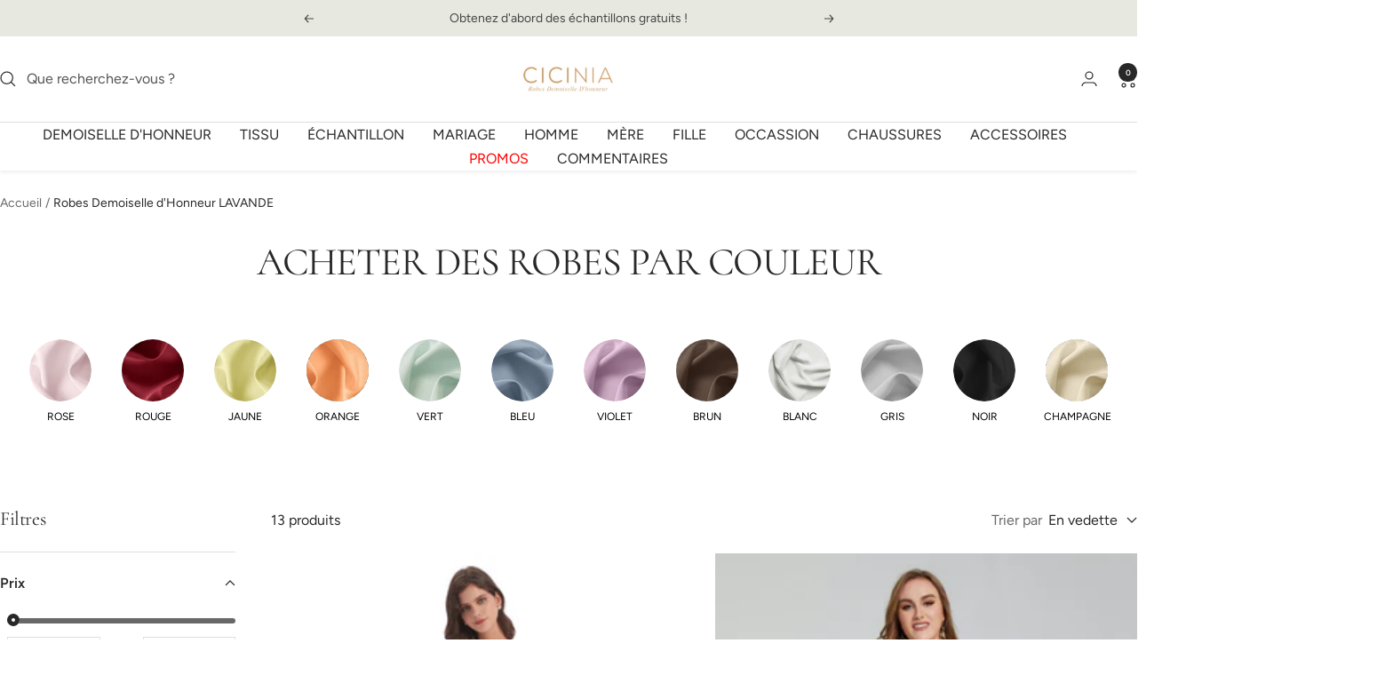

--- FILE ---
content_type: text/javascript
request_url: https://cdn.shopify.com/s/files/1/0804/5048/6591/files/kvurcyogufj6bx4qnpvg.js?v=1755762386&
body_size: 22257
content:
(()=>{var Zs=Object.defineProperty,Qs=Object.defineProperties,tu=Object.getOwnPropertyDescriptors,ii=Object.getOwnPropertySymbols,eu=Object.prototype.hasOwnProperty,nu=Object.prototype.propertyIsEnumerable,qe=(k,g,s)=>g in k?Zs(k,g,{enumerable:!0,configurable:!0,writable:!0,value:s}):k[g]=s,b=(k,g)=>{for(var s in g||(g={}))eu.call(g,s)&&qe(k,s,g[s]);if(ii)for(var s of ii(g))nu.call(g,s)&&qe(k,s,g[s]);return k},x=(k,g)=>Qs(k,tu(g)),iu=(k,g)=>()=>(g||k((g={exports:{}}).exports,g),g.exports),p=(k,g,s)=>(qe(k,typeof g!="symbol"?g+"":g,s),s),C=(k,g,s)=>new Promise(($,Et)=>{var ee=H=>{try{O(s.next(H))}catch(Tt){Et(Tt)}},z=H=>{try{O(s.throw(H))}catch(Tt){Et(Tt)}},O=H=>H.done?$(H.value):Promise.resolve(H.value).then(ee,z);O((s=s.apply(k,g)).next())}),ru=iu((R,U)=>{(function(){"use strict";class k{static on(e,n){const i=this.events[e];i?i.push(n):this.events[e]=[n]}static off(e,n){this.events[e]=this.events[e].filter(i=>i!==n)}static exec(e,...n){const i=this.events[e];!i||i.forEach(r=>{r(...n)})}}p(k,"events",{});let g=k;window.zalifyEventManagerHelper?g=window.zalifyEventManagerHelper:window.zalifyEventManagerHelper=k;var s;(function(t){t.ADD_TO_CART="add_to_cart_zalify",t.WEBPIXEL_ADD_TO_CART="webpixel_add_to_cart_zalify",t.REMOVE_FROM_CART="remove_from_cart_zalify",t.BEGIN_CHECKOUT="begin_checkout_zalify",t.PURCHASE="purchase_zalify",t.TRANSACTION="transaction_zalify",t.VIEW_PRODUCT="view_item_zalify",t.VIEW_COLLECTION="view_collection_zalify",t.SEARCH="search_zalify",t.ADD_PAYMENT_INFO="payment_info_submitted_zalify",t.LEAD="lead",t.CUSTOM="zalify_custom",t.HACK_BEGIN_CHECKOUT="hack_checkout_started",t.SET_USER="set_user"})(s||(s={}));var $=Array.isArray,Et=typeof global=="object"&&global&&global.Object===Object&&global,ee=typeof self=="object"&&self&&self.Object===Object&&self,z=Et||ee||Function("return this")(),O=z.Symbol,H=Object.prototype,Tt=H.hasOwnProperty,ri=H.toString,It=O?O.toStringTag:void 0;function ai(t){var e=Tt.call(t,It),n=t[It];try{t[It]=void 0;var i=!0}catch{}var r=ri.call(t);return i&&(e?t[It]=n:delete t[It]),r}var oi=Object.prototype,ci=oi.toString;function si(t){return ci.call(t)}var ui="[object Null]",li="[object Undefined]",Ne=O?O.toStringTag:void 0;function nt(t){return t==null?t===void 0?li:ui:Ne&&Ne in Object(t)?ai(t):si(t)}function K(t){return t!=null&&typeof t=="object"}var di="[object Symbol]";function ne(t){return typeof t=="symbol"||K(t)&&nt(t)==di}var _i=/\.|\[(?:[^[\]]*|(["'])(?:(?!\1)[^\\]|\\.)*?\1)\]/,fi=/^\w*$/;function ie(t,e){if($(t))return!1;var n=typeof t;return n=="number"||n=="symbol"||n=="boolean"||t==null||ne(t)?!0:fi.test(t)||!_i.test(t)||e!=null&&t in Object(e)}function Z(t){var e=typeof t;return t!=null&&(e=="object"||e=="function")}var pi="[object AsyncFunction]",hi="[object Function]",mi="[object GeneratorFunction]",vi="[object Proxy]";function Le(t){if(!Z(t))return!1;var e=nt(t);return e==hi||e==mi||e==pi||e==vi}var re=z["__core-js_shared__"],Re=function(){var t=/[^.]+$/.exec(re&&re.keys&&re.keys.IE_PROTO||"");return t?"Symbol(src)_1."+t:""}();function gi(t){return!!Re&&Re in t}var yi=Function.prototype,wi=yi.toString;function it(t){if(t!=null){try{return wi.call(t)}catch{}try{return t+""}catch{}}return""}var Ci=/[\\^$.*+?()[\]{}|]/g,bi=/^\[object .+?Constructor\]$/,Ei=Function.prototype,Ti=Object.prototype,Ii=Ei.toString,Si=Ti.hasOwnProperty,ki=RegExp("^"+Ii.call(Si).replace(Ci,"\\$&").replace(/hasOwnProperty|(function).*?(?=\\\()| for .+?(?=\\\])/g,"$1.*?")+"$");function Di(t){if(!Z(t)||gi(t))return!1;var e=Le(t)?ki:bi;return e.test(it(t))}function Ai(t,e){return t?.[e]}function rt(t,e){var n=Ai(t,e);return Di(n)?n:void 0}var St=rt(Object,"create");function Oi(){this.__data__=St?St(null):{},this.size=0}function Pi(t){var e=this.has(t)&&delete this.__data__[t];return this.size-=e?1:0,e}var xi="__lodash_hash_undefined__",$i=Object.prototype,qi=$i.hasOwnProperty;function Ni(t){var e=this.__data__;if(St){var n=e[t];return n===xi?void 0:n}return qi.call(e,t)?e[t]:void 0}var Li=Object.prototype,Ri=Li.hasOwnProperty;function Ui(t){var e=this.__data__;return St?e[t]!==void 0:Ri.call(e,t)}var zi="__lodash_hash_undefined__";function Mi(t,e){var n=this.__data__;return this.size+=this.has(t)?0:1,n[t]=St&&e===void 0?zi:e,this}function at(t){var e=-1,n=t==null?0:t.length;for(this.clear();++e<n;){var i=t[e];this.set(i[0],i[1])}}at.prototype.clear=Oi,at.prototype.delete=Pi,at.prototype.get=Ni,at.prototype.has=Ui,at.prototype.set=Mi;function Hi(){this.__data__=[],this.size=0}function ae(t,e){return t===e||t!==t&&e!==e}function zt(t,e){for(var n=t.length;n--;)if(ae(t[n][0],e))return n;return-1}var ji=Array.prototype,Bi=ji.splice;function Fi(t){var e=this.__data__,n=zt(e,t);if(n<0)return!1;var i=e.length-1;return n==i?e.pop():Bi.call(e,n,1),--this.size,!0}function Gi(t){var e=this.__data__,n=zt(e,t);return n<0?void 0:e[n][1]}function Ki(t){return zt(this.__data__,t)>-1}function Wi(t,e){var n=this.__data__,i=zt(n,t);return i<0?(++this.size,n.push([t,e])):n[i][1]=e,this}function W(t){var e=-1,n=t==null?0:t.length;for(this.clear();++e<n;){var i=t[e];this.set(i[0],i[1])}}W.prototype.clear=Hi,W.prototype.delete=Fi,W.prototype.get=Gi,W.prototype.has=Ki,W.prototype.set=Wi;var kt=rt(z,"Map");function Vi(){this.size=0,this.__data__={hash:new at,map:new(kt||W),string:new at}}function Yi(t){var e=typeof t;return e=="string"||e=="number"||e=="symbol"||e=="boolean"?t!=="__proto__":t===null}function Mt(t,e){var n=t.__data__;return Yi(e)?n[typeof e=="string"?"string":"hash"]:n.map}function Ji(t){var e=Mt(this,t).delete(t);return this.size-=e?1:0,e}function Xi(t){return Mt(this,t).get(t)}function Zi(t){return Mt(this,t).has(t)}function Qi(t,e){var n=Mt(this,t),i=n.size;return n.set(t,e),this.size+=n.size==i?0:1,this}function V(t){var e=-1,n=t==null?0:t.length;for(this.clear();++e<n;){var i=t[e];this.set(i[0],i[1])}}V.prototype.clear=Vi,V.prototype.delete=Ji,V.prototype.get=Xi,V.prototype.has=Zi,V.prototype.set=Qi;var tr="Expected a function";function oe(t,e){if(typeof t!="function"||e!=null&&typeof e!="function")throw new TypeError(tr);var n=function(){var i=arguments,r=e?e.apply(this,i):i[0],a=n.cache;if(a.has(r))return a.get(r);var o=t.apply(this,i);return n.cache=a.set(r,o)||a,o};return n.cache=new(oe.Cache||V),n}oe.Cache=V;var er=500;function nr(t){var e=oe(t,function(i){return n.size===er&&n.clear(),i}),n=e.cache;return e}var ir=/[^.[\]]+|\[(?:(-?\d+(?:\.\d+)?)|(["'])((?:(?!\2)[^\\]|\\.)*?)\2)\]|(?=(?:\.|\[\])(?:\.|\[\]|$))/g,rr=/\\(\\)?/g,ar=nr(function(t){var e=[];return t.charCodeAt(0)===46&&e.push(""),t.replace(ir,function(n,i,r,a){e.push(r?a.replace(rr,"$1"):i||n)}),e});function Ht(t,e){for(var n=-1,i=t==null?0:t.length,r=Array(i);++n<i;)r[n]=e(t[n],n,t);return r}var or=1/0,Ue=O?O.prototype:void 0,ze=Ue?Ue.toString:void 0;function Me(t){if(typeof t=="string")return t;if($(t))return Ht(t,Me)+"";if(ne(t))return ze?ze.call(t):"";var e=t+"";return e=="0"&&1/t==-or?"-0":e}function cr(t){return t==null?"":Me(t)}function mt(t,e){return $(t)?t:ie(t,e)?[t]:ar(cr(t))}var sr=1/0;function vt(t){if(typeof t=="string"||ne(t))return t;var e=t+"";return e=="0"&&1/t==-sr?"-0":e}function jt(t,e){e=mt(e,t);for(var n=0,i=e.length;t!=null&&n<i;)t=t[vt(e[n++])];return n&&n==i?t:void 0}function v(t,e,n){var i=t==null?void 0:jt(t,e);return i===void 0?n:i}function ur(){this.__data__=new W,this.size=0}function lr(t){var e=this.__data__,n=e.delete(t);return this.size=e.size,n}function dr(t){return this.__data__.get(t)}function _r(t){return this.__data__.has(t)}var fr=200;function pr(t,e){var n=this.__data__;if(n instanceof W){var i=n.__data__;if(!kt||i.length<fr-1)return i.push([t,e]),this.size=++n.size,this;n=this.__data__=new V(i)}return n.set(t,e),this.size=n.size,this}function j(t){var e=this.__data__=new W(t);this.size=e.size}j.prototype.clear=ur,j.prototype.delete=lr,j.prototype.get=dr,j.prototype.has=_r,j.prototype.set=pr;function hr(t,e){for(var n=-1,i=t==null?0:t.length;++n<i&&e(t[n],n,t)!==!1;);return t}var Bt=function(){try{var t=rt(Object,"defineProperty");return t({},"",{}),t}catch{}}();function He(t,e,n){e=="__proto__"&&Bt?Bt(t,e,{configurable:!0,enumerable:!0,value:n,writable:!0}):t[e]=n}var mr=Object.prototype,vr=mr.hasOwnProperty;function ce(t,e,n){var i=t[e];(!(vr.call(t,e)&&ae(i,n))||n===void 0&&!(e in t))&&He(t,e,n)}function Dt(t,e,n,i){var r=!n;n||(n={});for(var a=-1,o=e.length;++a<o;){var c=e[a],u=i?i(n[c],t[c],c,n,t):void 0;u===void 0&&(u=t[c]),r?He(n,c,u):ce(n,c,u)}return n}function gr(t,e){for(var n=-1,i=Array(t);++n<t;)i[n]=e(n);return i}var yr="[object Arguments]";function je(t){return K(t)&&nt(t)==yr}var Be=Object.prototype,wr=Be.hasOwnProperty,Cr=Be.propertyIsEnumerable,se=je(function(){return arguments}())?je:function(t){return K(t)&&wr.call(t,"callee")&&!Cr.call(t,"callee")};function br(){return!1}var Fe=typeof R=="object"&&R&&!R.nodeType&&R,Ge=Fe&&typeof U=="object"&&U&&!U.nodeType&&U,Er=Ge&&Ge.exports===Fe,Ke=Er?z.Buffer:void 0,Tr=Ke?Ke.isBuffer:void 0,Ft=Tr||br,Ir=9007199254740991,Sr=/^(?:0|[1-9]\d*)$/;function ue(t,e){var n=typeof t;return e=e??Ir,!!e&&(n=="number"||n!="symbol"&&Sr.test(t))&&t>-1&&t%1==0&&t<e}var kr=9007199254740991;function le(t){return typeof t=="number"&&t>-1&&t%1==0&&t<=kr}var Dr="[object Arguments]",Ar="[object Array]",Or="[object Boolean]",Pr="[object Date]",xr="[object Error]",$r="[object Function]",qr="[object Map]",Nr="[object Number]",Lr="[object Object]",Rr="[object RegExp]",Ur="[object Set]",zr="[object String]",Mr="[object WeakMap]",Hr="[object ArrayBuffer]",jr="[object DataView]",Br="[object Float32Array]",Fr="[object Float64Array]",Gr="[object Int8Array]",Kr="[object Int16Array]",Wr="[object Int32Array]",Vr="[object Uint8Array]",Yr="[object Uint8ClampedArray]",Jr="[object Uint16Array]",Xr="[object Uint32Array]",T={};T[Br]=T[Fr]=T[Gr]=T[Kr]=T[Wr]=T[Vr]=T[Yr]=T[Jr]=T[Xr]=!0,T[Dr]=T[Ar]=T[Hr]=T[Or]=T[jr]=T[Pr]=T[xr]=T[$r]=T[qr]=T[Nr]=T[Lr]=T[Rr]=T[Ur]=T[zr]=T[Mr]=!1;function Zr(t){return K(t)&&le(t.length)&&!!T[nt(t)]}function de(t){return function(e){return t(e)}}var We=typeof R=="object"&&R&&!R.nodeType&&R,At=We&&typeof U=="object"&&U&&!U.nodeType&&U,Qr=At&&At.exports===We,_e=Qr&&Et.process,gt=function(){try{var t=At&&At.require&&At.require("util").types;return t||_e&&_e.binding&&_e.binding("util")}catch{}}(),Ve=gt&&gt.isTypedArray,Ye=Ve?de(Ve):Zr,ta=Object.prototype,ea=ta.hasOwnProperty;function Je(t,e){var n=$(t),i=!n&&se(t),r=!n&&!i&&Ft(t),a=!n&&!i&&!r&&Ye(t),o=n||i||r||a,c=o?gr(t.length,String):[],u=c.length;for(var l in t)(e||ea.call(t,l))&&!(o&&(l=="length"||r&&(l=="offset"||l=="parent")||a&&(l=="buffer"||l=="byteLength"||l=="byteOffset")||ue(l,u)))&&c.push(l);return c}var na=Object.prototype;function fe(t){var e=t&&t.constructor,n=typeof e=="function"&&e.prototype||na;return t===n}function Xe(t,e){return function(n){return t(e(n))}}var ia=Xe(Object.keys,Object),ra=Object.prototype,aa=ra.hasOwnProperty;function oa(t){if(!fe(t))return ia(t);var e=[];for(var n in Object(t))aa.call(t,n)&&n!="constructor"&&e.push(n);return e}function Gt(t){return t!=null&&le(t.length)&&!Le(t)}function Ot(t){return Gt(t)?Je(t):oa(t)}function ca(t,e){return t&&Dt(e,Ot(e),t)}function sa(t){var e=[];if(t!=null)for(var n in Object(t))e.push(n);return e}var ua=Object.prototype,la=ua.hasOwnProperty;function da(t){if(!Z(t))return sa(t);var e=fe(t),n=[];for(var i in t)i=="constructor"&&(e||!la.call(t,i))||n.push(i);return n}function pe(t){return Gt(t)?Je(t,!0):da(t)}function _a(t,e){return t&&Dt(e,pe(e),t)}var Ze=typeof R=="object"&&R&&!R.nodeType&&R,Qe=Ze&&typeof U=="object"&&U&&!U.nodeType&&U,fa=Qe&&Qe.exports===Ze,tn=fa?z.Buffer:void 0,en=tn?tn.allocUnsafe:void 0;function pa(t,e){if(e)return t.slice();var n=t.length,i=en?en(n):new t.constructor(n);return t.copy(i),i}function ha(t,e){var n=-1,i=t.length;for(e||(e=Array(i));++n<i;)e[n]=t[n];return e}function ma(t,e){for(var n=-1,i=t==null?0:t.length,r=0,a=[];++n<i;){var o=t[n];e(o,n,t)&&(a[r++]=o)}return a}function nn(){return[]}var va=Object.prototype,ga=va.propertyIsEnumerable,rn=Object.getOwnPropertySymbols,he=rn?function(t){return t==null?[]:(t=Object(t),ma(rn(t),function(e){return ga.call(t,e)}))}:nn;function ya(t,e){return Dt(t,he(t),e)}function me(t,e){for(var n=-1,i=e.length,r=t.length;++n<i;)t[r+n]=e[n];return t}var ve=Xe(Object.getPrototypeOf,Object),wa=Object.getOwnPropertySymbols,an=wa?function(t){for(var e=[];t;)me(e,he(t)),t=ve(t);return e}:nn;function Ca(t,e){return Dt(t,an(t),e)}function on(t,e,n){var i=e(t);return $(t)?i:me(i,n(t))}function ge(t){return on(t,Ot,he)}function ye(t){return on(t,pe,an)}var we=rt(z,"DataView"),Ce=rt(z,"Promise"),be=rt(z,"Set"),Ee=rt(z,"WeakMap"),cn="[object Map]",ba="[object Object]",sn="[object Promise]",un="[object Set]",ln="[object WeakMap]",dn="[object DataView]",Ea=it(we),Ta=it(kt),Ia=it(Ce),Sa=it(be),ka=it(Ee),ot=nt;(we&&ot(new we(new ArrayBuffer(1)))!=dn||kt&&ot(new kt)!=cn||Ce&&ot(Ce.resolve())!=sn||be&&ot(new be)!=un||Ee&&ot(new Ee)!=ln)&&(ot=function(t){var e=nt(t),n=e==ba?t.constructor:void 0,i=n?it(n):"";if(i)switch(i){case Ea:return dn;case Ta:return cn;case Ia:return sn;case Sa:return un;case ka:return ln}return e});var Pt=ot,Da=Object.prototype,Aa=Da.hasOwnProperty;function Oa(t){var e=t.length,n=new t.constructor(e);return e&&typeof t[0]=="string"&&Aa.call(t,"index")&&(n.index=t.index,n.input=t.input),n}var Kt=z.Uint8Array;function Te(t){var e=new t.constructor(t.byteLength);return new Kt(e).set(new Kt(t)),e}function Pa(t,e){var n=e?Te(t.buffer):t.buffer;return new t.constructor(n,t.byteOffset,t.byteLength)}var xa=/\w*$/;function $a(t){var e=new t.constructor(t.source,xa.exec(t));return e.lastIndex=t.lastIndex,e}var _n=O?O.prototype:void 0,fn=_n?_n.valueOf:void 0;function qa(t){return fn?Object(fn.call(t)):{}}function Na(t,e){var n=e?Te(t.buffer):t.buffer;return new t.constructor(n,t.byteOffset,t.length)}var La="[object Boolean]",Ra="[object Date]",Ua="[object Map]",za="[object Number]",Ma="[object RegExp]",Ha="[object Set]",ja="[object String]",Ba="[object Symbol]",Fa="[object ArrayBuffer]",Ga="[object DataView]",Ka="[object Float32Array]",Wa="[object Float64Array]",Va="[object Int8Array]",Ya="[object Int16Array]",Ja="[object Int32Array]",Xa="[object Uint8Array]",Za="[object Uint8ClampedArray]",Qa="[object Uint16Array]",to="[object Uint32Array]";function eo(t,e,n){var i=t.constructor;switch(e){case Fa:return Te(t);case La:case Ra:return new i(+t);case Ga:return Pa(t,n);case Ka:case Wa:case Va:case Ya:case Ja:case Xa:case Za:case Qa:case to:return Na(t,n);case Ua:return new i;case za:case ja:return new i(t);case Ma:return $a(t);case Ha:return new i;case Ba:return qa(t)}}var pn=Object.create,no=function(){function t(){}return function(e){if(!Z(e))return{};if(pn)return pn(e);t.prototype=e;var n=new t;return t.prototype=void 0,n}}();function io(t){return typeof t.constructor=="function"&&!fe(t)?no(ve(t)):{}}var ro="[object Map]";function ao(t){return K(t)&&Pt(t)==ro}var hn=gt&&gt.isMap,oo=hn?de(hn):ao,co="[object Set]";function so(t){return K(t)&&Pt(t)==co}var mn=gt&&gt.isSet,uo=mn?de(mn):so,lo=1,_o=2,fo=4,vn="[object Arguments]",po="[object Array]",ho="[object Boolean]",mo="[object Date]",vo="[object Error]",gn="[object Function]",go="[object GeneratorFunction]",yo="[object Map]",wo="[object Number]",yn="[object Object]",Co="[object RegExp]",bo="[object Set]",Eo="[object String]",To="[object Symbol]",Io="[object WeakMap]",So="[object ArrayBuffer]",ko="[object DataView]",Do="[object Float32Array]",Ao="[object Float64Array]",Oo="[object Int8Array]",Po="[object Int16Array]",xo="[object Int32Array]",$o="[object Uint8Array]",qo="[object Uint8ClampedArray]",No="[object Uint16Array]",Lo="[object Uint32Array]",E={};E[vn]=E[po]=E[So]=E[ko]=E[ho]=E[mo]=E[Do]=E[Ao]=E[Oo]=E[Po]=E[xo]=E[yo]=E[wo]=E[yn]=E[Co]=E[bo]=E[Eo]=E[To]=E[$o]=E[qo]=E[No]=E[Lo]=!0,E[vo]=E[gn]=E[Io]=!1;function xt(t,e,n,i,r,a){var o,c=e&lo,u=e&_o,l=e&fo;if(n&&(o=r?n(t,i,r,a):n(t)),o!==void 0)return o;if(!Z(t))return t;var h=$(t);if(h){if(o=Oa(t),!c)return ha(t,o)}else{var _=Pt(t),d=_==gn||_==go;if(Ft(t))return pa(t,c);if(_==yn||_==vn||d&&!r){if(o=u||d?{}:io(t),!c)return u?Ca(t,_a(o,t)):ya(t,ca(o,t))}else{if(!E[_])return r?t:{};o=eo(t,_,c)}}a||(a=new j);var f=a.get(t);if(f)return f;a.set(t,o),uo(t)?t.forEach(function(S){o.add(xt(S,e,n,S,t,a))}):oo(t)&&t.forEach(function(S,A){o.set(A,xt(S,e,n,A,t,a))});var w=l?u?ye:ge:u?pe:Ot,I=h?void 0:w(t);return hr(I||t,function(S,A){I&&(A=S,S=t[A]),ce(o,A,xt(S,e,n,A,t,a))}),o}var Ro=1,Uo=4;function wn(t){return xt(t,Ro|Uo)}const m=(...t)=>{try{new URL(location.href).searchParams.get("debug")==="zalify"&&localStorage.setItem("zalify-debug","true"),localStorage.getItem("zalify-debug")==="true"&&console.log(...t)}catch{}},Cn="6LeGYxwhAAAAAP9Bir4YuVEzjkepElmCMle47VjN",yt="HAS_ADD_TO_CART_KEY",Ie="HAS_BEGIN_CHECKOUT_KEY",Se="SERVER_HAS_BEGIN_CHECKOUT_KEY",bn="popup_current_cart",ke="popup_crypto_user_key",En="prize_wheel_index_key",zo="zalify_pixel_context",Mo="PIXEL_SESSION_HAS_DONE_KEY",Ho="cltdz5y98059yqq22mf3i33x2";function jo(t){try{return btoa(encodeURIComponent(t))}catch(e){return m(e,"encrypt:"+t),""}}function Tn(t){try{return decodeURIComponent(atob(t))}catch(e){return m(e,"decrypt:"+t),""}}let In=!1;const y={setHasAddToCart(t){t?(In=!0,localStorage.setItem(yt,"true")):localStorage.removeItem(yt)},getCartToken(){var t;return((t=y.getCurrentCart())==null?void 0:t.token)||P("cart")},getHasAddToCart(){return localStorage.getItem(yt)||In},setSessionHasAddToCart(t){t?sessionStorage.setItem(yt,"true"):sessionStorage.removeItem(yt)},getSessionHasAddToCart(){return sessionStorage.getItem(yt)},getPixelSessionHasDone(t,e){return sessionStorage.getItem(Sn(t,e))},setPixelSessionHasDone(t,e){return sessionStorage.setItem(Sn(t,e),"true")},setSessionHasBeginCheckout(t){t?sessionStorage.setItem(Ie,"true"):sessionStorage.removeItem(Ie)},getSessionHasBeginCheckout(){return sessionStorage.getItem(Ie)},getUserData(){try{const t=localStorage.getItem(ke);return t?JSON.parse(Tn(t)):null}catch{return null}},getCookieEnabled(){return window.zalifyConsentMode?P("zalify_consent_mode")==="granted":!0},getSandboxUserData(t){return C(this,null,function*(){try{const e=yield t.localStorage.getItem(ke);return e?JSON.parse(Tn(e)):null}catch{return null}})},setUserData(t){const e=y.getUserData();localStorage.setItem(ke,jo(JSON.stringify(b(b({},e),t))))},getPrizeWheelIndex(){const t=localStorage.getItem(En);return typeof t=="string"?Number(t):void 0},setPrizeWheelIndex(t){return localStorage.setItem(En,t.toString())},getCurrentCart(){try{const t=localStorage.getItem(bn);return t?JSON.parse(t):null}catch{return null}},setCurrentCart(t){return localStorage.setItem(bn,JSON.stringify(t))},setSessionServerHasBeginCheckout(t){t?sessionStorage.setItem(Se,"true"):sessionStorage.removeItem(Se)},getSessionServerHasBeginCheckout(){return sessionStorage.getItem(Se)}};window.zalifyStore=y;const Sn=(t,e)=>`${Mo}_${t}_${e}`;function P(t){const e=t+"=",n=document.cookie.split(";");for(let i=0;i<n.length;i++){const r=n[i].trim();if(r.indexOf(e)==0)return r.substring(e.length,r.length)}return""}function Y(t,e,n=365*86400){if(y.getCookieEnabled())try{const i=new Date;i.setTime(i.getTime()+n*1e3);const r="expires="+i.toUTCString(),a=Bo(location.origin),o="domain="+a,c=n===0?"":";"+r;document.cookie=t+"="+e+c+";"+o}catch(i){m(i)}}function Bo(t){var n;let e=(n=t.match(/(?:https?:\/\/)?(?:[^@\n]+@)?(?:www\.)?([^:/\n]+)/im))==null?void 0:n[1];if(!e)return t;if(e.split(".").length>2){const i=e.split(".");e=i.slice(i.length-2).join(".")}return e}function J(t){var e;return((e=t?.Checkout)==null?void 0:e.step)==="thank_you"}function q(t){var e,n,i,r,a,o,c,u,l,h,_;if(t)try{const d=t;if(!d)return null;const f=(e=d.phone)==null?void 0:e.replace("+",""),w=(i=(n=d?.shippingAddress)==null?void 0:n.phone)==null?void 0:i.replace("+",""),I=(a=(r=d?.billingAddress)==null?void 0:r.phone)==null?void 0:a.replace("+","");return f||w||I||null}catch{return null}if(!J(window.Shopify))return null;try{const d=(o=window.Shopify)==null?void 0:o.checkout;if(!d)return null;const f=(c=d.phone)==null?void 0:c.replace("+",""),w=(l=(u=d?.shipping_address)==null?void 0:u.phone)==null?void 0:l.replace("+",""),I=(_=(h=d?.billing_address)==null?void 0:h.phone)==null?void 0:_.replace("+","");return f||w||I||null}catch{return null}}function B(t,e){var o,c,u,l,h,_;const n={email:v(e,"eventData.email"),country:v(e,"eventData.shipping_address.country_code"),city:v(e,"eventData.shipping_address.city"),street:v(e,"eventData.shipping_address.address1"),first_name:v(e,"eventData.shipping_address.first_name"),last_name:v(e,"eventData.shipping_address.last_name"),phone_number:v(e,"eventData.shipping_address.phone"),region:v(e,"eventData.shipping_address.province"),postal_code:v(e,"eventData.shipping_address.zip")},i={dlv_items:JSON.stringify(v(e,"eventData.items")),dlv_item_name:v(e,"eventData.items.0.item_name"),dlv_item_variant:v(e,"eventData.items.0.item_variant"),dlv_item_price:v(e,"eventData.items.0.price"),dlv_subtotal_price:v(e,"eventData.subtotal_price"),dlv_item_id:(o=v(e,"eventData.items.0.item_id"))==null?void 0:o.toString(),dlv_item_ids:(((u=(c=e.eventData)==null?void 0:c.items)==null?void 0:u.map(d=>d.item_id.toString()))||[]).join(),dlv_currency:v(e,"eventData.currencyCode")||v(e,"eventData.items.0.currency")||((l=y.getCurrentCart())==null?void 0:l.currency)||((_=(h=window.Shopify)==null?void 0:h.currency)==null?void 0:_.active),dlv_purchase_item_name:v(e,"eventData.items.0.item_name"),dlv_purchase_value:v(e,"eventData.value"),dlv_purchase_currency:v(e,"eventData.currencyCode")||v(e,"eventData.items.0.currency"),dlv_purchase_content_id:v(e,"eventData.transaction_id"),dlv_transaction_id:v(e,"eventData.transaction_id"),dlv_user_email:n.email,dlv_user_first_name:n.first_name,dlv_user_last_name:n.last_name,dlv_user_phone_number:v(e,"eventData.shipping_address.phone")||q(),dlv_user_city:n.city,dlv_zip:n.postal_code,dlv_user_country:n.country,dlv_user_address:n.street,dlv_user_province:n.region,dlv_user_provided_data:n,dlv_coupon:v(e,"eventData.coupon"),"Browser ID":P("_fbp"),"Clicks ID":P("_fbc"),dlv_event_id:v(e,"eventData.event_id"),dlv_event_time:v(e,"eventData.event_time")},r=d=>{for(let f in d){const w=d[f];typeof w=="string"&&(d[f]=w.replace(/{{([\s\S]+?)}}/g,(I,S)=>v(i,S,""))),typeof w=="object"&&r(w)}};let a=wn(t);return r(a),a}const Lt=class{static init(e){this.bingIds=[e],this.inited=!0;const n=document.createElement("script");n.id="zalify-bing-pixel-install",n.innerHTML=`
    (function(w,d,t,r,u){var f,n,i;w[u]=w[u]||[],f=function(){var o={ti:"${e}"};o.q=w[u],w[u]=new UET(o),w[u].push("pageLoad")},n=d.createElement(t),n.src=r,n.async=1,n.onload=n.onreadystatechange=function(){var s=this.readyState;s&&s!=="loaded"&&s!=="complete"||(f(),n.onload=n.onreadystatechange=null)},i=d.getElementsByTagName(t)[0],i.parentNode.insertBefore(n,i)})(window,document,"script","//bat.bing.com/bat.js","uetq");

    window.uetq = window.uetq || [];

    `,document.body.appendChild(n),this.checkInit()}static track(e,n,i){var a;const r=i?B(n,i):n;!window.uetq||!this.inited?this.queue.push([e,r]):(m("Bing trackData",e,r),this.bingIds.forEach(o=>{window.uetq.push("event",e,r)}),(a=window.zalifyPixelLogs)==null||a.bing.push(b({event:e},r)))}static viewProduct(e){this.track("view_item",{ecomm_pagetype:"product",items:e.eventData.items.map(n=>({id:n.item_id,quantity:1,price:n.price}))},e)}static addToCart(e){var n,i,r;this.track("add_to_cart",{ecomm_totalvalue:(n=e.eventData.items[0])==null?void 0:n.price,revenue_value:(i=e.eventData.items[0])==null?void 0:i.price,event_label:"{{dlv_item_name}}",event_value:(r=e.eventData.items[0])==null?void 0:r.price,currency:"{{dlv_currency}}",items:e.eventData.items.map(a=>({id:a.item_id,quantity:1,price:a.price}))},e)}static initiateCheckout(e){this.track("begin_checkout",{coupon:"{{dlv_coupon}}",revenue_value:+e.eventData.subtotal_price,event_value:+e.eventData.subtotal_price,currency:"{{dlv_currency}}",items:e.eventData.items.map(n=>({id:n.item_id,quantity:n.quantity,price:n.price}))},e)}static purchase(e){this.track("purchase",{coupon:"{{dlv_coupon}}",transaction_id:"{{dlv_transaction_id}}",ecomm_pagetype:"purchase",ecomm_totalvalue:+e.eventData.value,revenue_value:+e.eventData.value,event_value:+e.eventData.value,currency:"{{dlv_currency}}",items:e.eventData.items.map(n=>({id:n.item_id,quantity:n.quantity,price:n.price}))},e)}};let ct=Lt;p(ct,"queue",[]),p(ct,"bingIds",[]),p(ct,"inited",!1),p(ct,"checkInit",()=>{window.uetq?Lt.queue.forEach(([e,n])=>{Lt.track(e,n)}):setTimeout(()=>{Lt.checkInit()},100)});function st(t){return t}function Fo(t){var e=t==null?0:t.length;return e?t[e-1]:void 0}function Go(t,e,n){var i=-1,r=t.length;e<0&&(e=-e>r?0:r+e),n=n>r?r:n,n<0&&(n+=r),r=e>n?0:n-e>>>0,e>>>=0;for(var a=Array(r);++i<r;)a[i]=t[i+e];return a}function Ko(t,e){return e.length<2?t:jt(t,Go(e,0,-1))}function Wo(t,e){return e=mt(e,t),t=Ko(t,e),t==null||delete t[vt(Fo(e))]}var Vo="[object Object]",Yo=Function.prototype,Jo=Object.prototype,kn=Yo.toString,Xo=Jo.hasOwnProperty,Zo=kn.call(Object);function Qo(t){if(!K(t)||nt(t)!=Vo)return!1;var e=ve(t);if(e===null)return!0;var n=Xo.call(e,"constructor")&&e.constructor;return typeof n=="function"&&n instanceof n&&kn.call(n)==Zo}function tc(t){return Qo(t)?void 0:t}var Dn=O?O.isConcatSpreadable:void 0;function ec(t){return $(t)||se(t)||!!(Dn&&t&&t[Dn])}function De(t,e,n,i,r){var a=-1,o=t.length;for(n||(n=ec),r||(r=[]);++a<o;){var c=t[a];e>0&&n(c)?e>1?De(c,e-1,n,i,r):me(r,c):i||(r[r.length]=c)}return r}function nc(t){var e=t==null?0:t.length;return e?De(t,1):[]}function ic(t,e,n){switch(n.length){case 0:return t.call(e);case 1:return t.call(e,n[0]);case 2:return t.call(e,n[0],n[1]);case 3:return t.call(e,n[0],n[1],n[2])}return t.apply(e,n)}var An=Math.max;function rc(t,e,n){return e=An(e===void 0?t.length-1:e,0),function(){for(var i=arguments,r=-1,a=An(i.length-e,0),o=Array(a);++r<a;)o[r]=i[e+r];r=-1;for(var c=Array(e+1);++r<e;)c[r]=i[r];return c[e]=n(o),ic(t,this,c)}}function ac(t){return function(){return t}}var oc=Bt?function(t,e){return Bt(t,"toString",{configurable:!0,enumerable:!1,value:ac(e),writable:!0})}:st,cc=800,sc=16,uc=Date.now;function lc(t){var e=0,n=0;return function(){var i=uc(),r=sc-(i-n);if(n=i,r>0){if(++e>=cc)return arguments[0]}else e=0;return t.apply(void 0,arguments)}}var dc=lc(oc);function _c(t){return dc(rc(t,void 0,nc),t+"")}var fc=1,pc=2,hc=4,wt=_c(function(t,e){var n={};if(t==null)return n;var i=!1;e=Ht(e,function(a){return a=mt(a,t),i||(i=a.length>1),a}),Dt(t,ye(t),n),i&&(n=xt(n,fc|pc|hc,tc));for(var r=e.length;r--;)Wo(n,e[r]);return n}),mc="__lodash_hash_undefined__";function vc(t){return this.__data__.set(t,mc),this}function gc(t){return this.__data__.has(t)}function Wt(t){var e=-1,n=t==null?0:t.length;for(this.__data__=new V;++e<n;)this.add(t[e])}Wt.prototype.add=Wt.prototype.push=vc,Wt.prototype.has=gc;function yc(t,e){for(var n=-1,i=t==null?0:t.length;++n<i;)if(e(t[n],n,t))return!0;return!1}function wc(t,e){return t.has(e)}var Cc=1,bc=2;function On(t,e,n,i,r,a){var o=n&Cc,c=t.length,u=e.length;if(c!=u&&!(o&&u>c))return!1;var l=a.get(t),h=a.get(e);if(l&&h)return l==e&&h==t;var _=-1,d=!0,f=n&bc?new Wt:void 0;for(a.set(t,e),a.set(e,t);++_<c;){var w=t[_],I=e[_];if(i)var S=o?i(I,w,_,e,t,a):i(w,I,_,t,e,a);if(S!==void 0){if(S)continue;d=!1;break}if(f){if(!yc(e,function(A,G){if(!wc(f,G)&&(w===A||r(w,A,n,i,a)))return f.push(G)})){d=!1;break}}else if(!(w===I||r(w,I,n,i,a))){d=!1;break}}return a.delete(t),a.delete(e),d}function Ec(t){var e=-1,n=Array(t.size);return t.forEach(function(i,r){n[++e]=[r,i]}),n}function Tc(t){var e=-1,n=Array(t.size);return t.forEach(function(i){n[++e]=i}),n}var Ic=1,Sc=2,kc="[object Boolean]",Dc="[object Date]",Ac="[object Error]",Oc="[object Map]",Pc="[object Number]",xc="[object RegExp]",$c="[object Set]",qc="[object String]",Nc="[object Symbol]",Lc="[object ArrayBuffer]",Rc="[object DataView]",Pn=O?O.prototype:void 0,Ae=Pn?Pn.valueOf:void 0;function Uc(t,e,n,i,r,a,o){switch(n){case Rc:if(t.byteLength!=e.byteLength||t.byteOffset!=e.byteOffset)return!1;t=t.buffer,e=e.buffer;case Lc:return!(t.byteLength!=e.byteLength||!a(new Kt(t),new Kt(e)));case kc:case Dc:case Pc:return ae(+t,+e);case Ac:return t.name==e.name&&t.message==e.message;case xc:case qc:return t==e+"";case Oc:var c=Ec;case $c:var u=i&Ic;if(c||(c=Tc),t.size!=e.size&&!u)return!1;var l=o.get(t);if(l)return l==e;i|=Sc,o.set(t,e);var h=On(c(t),c(e),i,r,a,o);return o.delete(t),h;case Nc:if(Ae)return Ae.call(t)==Ae.call(e)}return!1}var zc=1,Mc=Object.prototype,Hc=Mc.hasOwnProperty;function jc(t,e,n,i,r,a){var o=n&zc,c=ge(t),u=c.length,l=ge(e),h=l.length;if(u!=h&&!o)return!1;for(var _=u;_--;){var d=c[_];if(!(o?d in e:Hc.call(e,d)))return!1}var f=a.get(t),w=a.get(e);if(f&&w)return f==e&&w==t;var I=!0;a.set(t,e),a.set(e,t);for(var S=o;++_<u;){d=c[_];var A=t[d],G=e[d];if(i)var Ut=o?i(G,A,d,e,t,a):i(A,G,d,t,e,a);if(!(Ut===void 0?A===G||r(A,G,n,i,a):Ut)){I=!1;break}S||(S=d=="constructor")}if(I&&!S){var pt=t.constructor,ht=e.constructor;pt!=ht&&"constructor"in t&&"constructor"in e&&!(typeof pt=="function"&&pt instanceof pt&&typeof ht=="function"&&ht instanceof ht)&&(I=!1)}return a.delete(t),a.delete(e),I}var Bc=1,xn="[object Arguments]",$n="[object Array]",Vt="[object Object]",Fc=Object.prototype,qn=Fc.hasOwnProperty;function Gc(t,e,n,i,r,a){var o=$(t),c=$(e),u=o?$n:Pt(t),l=c?$n:Pt(e);u=u==xn?Vt:u,l=l==xn?Vt:l;var h=u==Vt,_=l==Vt,d=u==l;if(d&&Ft(t)){if(!Ft(e))return!1;o=!0,h=!1}if(d&&!h)return a||(a=new j),o||Ye(t)?On(t,e,n,i,r,a):Uc(t,e,u,n,i,r,a);if(!(n&Bc)){var f=h&&qn.call(t,"__wrapped__"),w=_&&qn.call(e,"__wrapped__");if(f||w){var I=f?t.value():t,S=w?e.value():e;return a||(a=new j),r(I,S,n,i,a)}}return d?(a||(a=new j),jc(t,e,n,i,r,a)):!1}function Oe(t,e,n,i,r){return t===e?!0:t==null||e==null||!K(t)&&!K(e)?t!==t&&e!==e:Gc(t,e,n,i,Oe,r)}var Kc=1,Wc=2;function Vc(t,e,n,i){var r=n.length,a=r,o=!i;if(t==null)return!a;for(t=Object(t);r--;){var c=n[r];if(o&&c[2]?c[1]!==t[c[0]]:!(c[0]in t))return!1}for(;++r<a;){c=n[r];var u=c[0],l=t[u],h=c[1];if(o&&c[2]){if(l===void 0&&!(u in t))return!1}else{var _=new j;if(i)var d=i(l,h,u,t,e,_);if(!(d===void 0?Oe(h,l,Kc|Wc,i,_):d))return!1}}return!0}function Nn(t){return t===t&&!Z(t)}function Yc(t){for(var e=Ot(t),n=e.length;n--;){var i=e[n],r=t[i];e[n]=[i,r,Nn(r)]}return e}function Ln(t,e){return function(n){return n==null?!1:n[t]===e&&(e!==void 0||t in Object(n))}}function Jc(t){var e=Yc(t);return e.length==1&&e[0][2]?Ln(e[0][0],e[0][1]):function(n){return n===t||Vc(n,t,e)}}function Xc(t,e){return t!=null&&e in Object(t)}function Zc(t,e,n){e=mt(e,t);for(var i=-1,r=e.length,a=!1;++i<r;){var o=vt(e[i]);if(!(a=t!=null&&n(t,o)))break;t=t[o]}return a||++i!=r?a:(r=t==null?0:t.length,!!r&&le(r)&&ue(o,r)&&($(t)||se(t)))}function Qc(t,e){return t!=null&&Zc(t,e,Xc)}var ts=1,es=2;function ns(t,e){return ie(t)&&Nn(e)?Ln(vt(t),e):function(n){var i=v(n,t);return i===void 0&&i===e?Qc(n,t):Oe(e,i,ts|es)}}function is(t){return function(e){return e?.[t]}}function rs(t){return function(e){return jt(e,t)}}function as(t){return ie(t)?is(vt(t)):rs(t)}function Rn(t){return typeof t=="function"?t:t==null?st:typeof t=="object"?$(t)?ns(t[0],t[1]):Jc(t):as(t)}function Un(t,e,n,i){if(!Z(t))return t;e=mt(e,t);for(var r=-1,a=e.length,o=a-1,c=t;c!=null&&++r<a;){var u=vt(e[r]),l=n;if(u==="__proto__"||u==="constructor"||u==="prototype")return t;if(r!=o){var h=c[u];l=i?i(h,u,c):void 0,l===void 0&&(l=Z(h)?h:ue(e[r+1])?[]:{})}ce(c,u,l),c=c[u]}return t}function os(t,e,n){for(var i=-1,r=e.length,a={};++i<r;){var o=e[i],c=jt(t,o);n(c,o)&&Un(a,mt(o,t),c)}return a}function Yt(t,e){if(t==null)return{};var n=Ht(ye(t),function(i){return[i]});return e=Rn(e),os(t,n,function(i,r){return e(i,r[0])})}function cs(t){return function(e,n,i){for(var r=-1,a=Object(e),o=i(e),c=o.length;c--;){var u=o[t?c:++r];if(n(a[u],u,a)===!1)break}return e}}var ss=cs();function us(t,e){return t&&ss(t,e,Ot)}function ls(t,e){return function(n,i){if(n==null)return n;if(!Gt(n))return t(n,i);for(var r=n.length,a=e?r:-1,o=Object(n);(e?a--:++a<r)&&i(o[a],a,o)!==!1;);return n}}var ds=ls(us);function _s(t,e){var n=-1,i=Gt(t)?Array(t.length):[];return ds(t,function(r,a,o){i[++n]=e(r,a,o)}),i}function fs(t,e){var n=$(t)?Ht:_s;return n(t,Rn(e))}function ps(t,e){return De(fs(t,e),1)}function hs(t,e){for(var n,i=-1,r=t.length;++i<r;){var a=e(t[i]);a!==void 0&&(n=n===void 0?a:n+a)}return n}function Pe(t){return t&&t.length?hs(t,st):0}const ms=location.host;class Ct{static fetchCollections(e){let n=0;e.forEach(i=>C(this,null,function*(){var r;try{const a=yield fetch(`https://${ms}/collections/${i}/products.json?limit=250`).then(o=>C(this,null,function*(){const c=yield o.json();if(o.status>=200&&o.status<300)return c;throw{message:c?.description||"Network error",code:o.status}}));this.map[i]=(r=a?.products)==null?void 0:r.map(o=>({productId:o.id,title:o.title}))}catch{}finally{n+=1,n===e.length&&(this.inited=!0)}}))}static init(e){return C(this,null,function*(){this.pixels=e;const n=[...new Set(ps(Object.values(e).map(i=>i.map(r=>r.collection))).filter(Boolean))];this.fetchCollections(n)})}static awaitInit(){return new Promise(e=>{const n=()=>{this.inited?e(!0):setTimeout(()=>{n()},0)};n()})}static getTrackData(e){return C(this,null,function*(){var o;let n={canTrack:!1,isCollection:!1,eventData:wn(e.eventData)};if(e.event===s.LEAD)return n.canTrack=!0,n;const i=this.pixels[e.pixelType];if(!i||y.getPixelSessionHasDone(e.pixelId,e.event))return n;const r=i.find(c=>c.id===e.pixelId);if(!r)return n;if(!r.collection)return n.canTrack=!0,n;n.isCollection=!0,yield this.awaitInit();const a=this.map[r.collection];return a&&(n.canTrack=!0,e.pixelType==="META"&&(n.eventData.items=n.eventData.items.filter(c=>a.some(u=>u.productId.toString()===c.item_id.toString())),n.eventData.value=Pe(n.eventData.items.map(c=>c.price*(c.quantity||1))).toFixed(2),n.eventData.subtotal_price=Pe(n.eventData.items.map(c=>c.price*(c.quantity||1))).toFixed(2),n.eventData.total_price=n.eventData.subtotal_price,m(n.eventData.items[0]),n.eventData.currencyCode=(o=n.eventData.items[0])==null?void 0:o.currency),n.eventData.items.length===0&&(n.canTrack=!1)),n})}}p(Ct,"pixels"),p(Ct,"map",{}),p(Ct,"inited",!1);const vs=()=>{const t=y.getUserData();if(!t)return{};const e={em:t.email,fn:t.firstName,ln:t.lastName,ph:t.phone,ct:t.city,cn:t.country,st:t.street,zp:t.zip,external_id:t.external_id};return Yt(e,st)},gs={AddToCart:s.ADD_TO_CART,InitiateCheckout:s.BEGIN_CHECKOUT,Purchase:s.PURCHASE,Search:s.SEARCH,ViewContent:s.VIEW_PRODUCT,AddPaymentInfo:s.ADD_PAYMENT_INFO,Lead:s.LEAD,Custom:s.CUSTOM},Rt=class{static init(e,n){this.inited=!0;const{initPageView:i=!0}=n,r=document.createElement("script");r.id="zalify-fb-pixel-install";const a=vs();this.pixelIds=e,r.innerHTML=`

    !(function (f, b, e, v, n, t, s) {
      if (f.fbq) {
        delete f.fbq;
      }
      n = f.fbq = function () {
        const blockList = ['ViewContent', 'AddToCart', 'Purchase', 'InitiateCheckout'];
        const args = Array.from(arguments);

        if (args[0] === "zalify") {
          args.shift();
        } else if (args.some(item=>blockList.includes(item))) {
          console.error("reject other pixel sdk",args)
          return;
        }
        n.callMethod ? n.callMethod.apply(n, args) : n.queue.push(args);
      };
      if (!f._fbq) f._fbq = n;
      n.push = n;
      n.loaded = !0;
      n.version = "2.0";
      n.queue = [];
      t = b.createElement(e);
      t.async = !0;
      t.src = v;
      s = b.getElementsByTagName(e)[0];
      s.parentNode.insertBefore(t, s);
    })(
      window,
      document,
      "script",
      "https://connect.facebook.net/en_US/fbevents.js"
    );



      ${e.map(o=>`${n.consentMode&&!y.getCookieEnabled()?"fbq('zalify', 'consent', 'revoke');":""}fbq('zalify','init', '${o}', ${JSON.stringify(a)});`).join(`
`)}
      ${i&&this.pixelIds.map(o=>`fbq('zalify','trackSingle', '${o}', 'PageView');`).join(`
`)}
    `,document.body.appendChild(r),this.checkInit(),this.requestConsent()}static track(e,n,i){!window.fbq||!this.inited?this.queue.push([e,n,i]):this.pixelIds.forEach(r=>C(this,null,function*(){var u,l,h;const a=yield Ct.getTrackData({pixelId:r,pixelType:"META",event:gs[e]||e,eventData:i.eventData});if(!a.canTrack){m("Can not track",r);return}const o=a.eventData?B(n,{eventData:a.eventData}):n;m("FB trackData",e,a.eventData);const c=o.eventID;c?(u=window.fbq)==null||u.call(window,"zalify","trackSingle",r,e,wt(o,"eventID"),{eventID:c}):(l=window.fbq)==null||l.call(window,"zalify","trackSingle",r,e,wt(o,"eventID")),(h=window.zalifyPixelLogs)==null||h.pixel.push({event:e,pixelId:r,eventData:a.eventData})}))}static viewProduct(e){this.track("ViewContent",{content_name:"{{dlv_item_name}}",value:"{{dlv_item_price}}",content_ids:"[{{dlv_item_id}}]",currency:"{{dlv_currency}}",content_type:"product_group",eventID:"{{dlv_event_id}}"},e)}static addToCart(e){this.track("AddToCart",{content_name:"{{dlv_item_name}}",value:"{{dlv_item_price}}",content_ids:"[{{dlv_item_id}}]",currency:"{{dlv_currency}}",content_type:"product_group",num_items:1,eventID:"{{dlv_event_id}}"},e)}static initiateCheckout(e){this.track("InitiateCheckout",{content_name:"{{dlv_item_name}}",value:"{{dlv_subtotal_price}}",content_ids:"[{{dlv_item_ids}}]",currency:"{{dlv_currency}}",content_type:"product_group",eventID:"{{dlv_event_id}}"},e)}static purchase(e){this.track("Purchase",{content_name:"{{dlv_purchase_item_name}}",value:"{{dlv_purchase_value}}",content_ids:"[{{dlv_item_ids}}]",currency:"{{dlv_currency}}",content_type:"product_group",eventID:"{{dlv_transaction_id}}"},e)}static setUser(e){return C(this,null,function*(){const n=e.eventData,i=n.shippingAddress,r={em:n.email||"",fn:i?.firstName,ln:i?.lastName,ph:i?.phone,ct:i?.city,cn:i?.country,st:i?.address1,zp:i?.zip},a=Yt(r,st);this.pixelIds.forEach(o=>{window.fbq("zalify","init",o,a)})})}static search(e){m("search",e),this.track("Search",{search_string:e.eventData.search_query,eventID:"{{dlv_event_id}}"},e)}static addPaymentInfo(e){this.track("AddPaymentInfo",{content_name:"{{dlv_purchase_item_name}}",value:"{{dlv_purchase_value}}",content_ids:"[{{dlv_item_ids}}]",currency:"{{dlv_currency}}",content_type:"product_group",eventID:"{{dlv_event_id}}"},e)}static lead(e){this.track("Lead",{eventID:"{{dlv_event_id}}"},e)}static custom(e){m("custom",e),this.track(e.event,x(b({},e.eventData),{eventID:"{{dlv_event_id}}"}),e)}};let N=Rt;p(N,"queue",[]),p(N,"inited",!1),p(N,"pixelIds",[]),p(N,"requestConsent",()=>{const e=setInterval(()=>{y.getCookieEnabled()&&(m("FB get consent"),window.fbq("zalify","consent","grant"),clearInterval(e))},200)}),p(N,"checkInit",()=>{window.fbq?Rt.queue.forEach(e=>{Rt.track(...e)}):setTimeout(()=>{Rt.checkInit()},100)});function zn(t,e){const n=document.createElement("script");n.id="zalify-ga4-install",n.src=`https://www.googletagmanager.com/gtag/js?id=${t[0]}`;const i=y.getCookieEnabled()?`
  gtag('consent', 'default', {
          ad_user_data: 'granted',
          ad_personalization: 'granted',
          ad_storage: 'granted',
          analytics_storage: 'granted',
        });
  `:`gtag('consent', 'default', {
      'ad_storage': 'denied',
      'ad_user_data': 'denied',
      'ad_personalization': 'denied',
      'analytics_storage': 'denied'
    });`,r=document.createElement("script");if(r.innerHTML=`
  window.dataLayer = window.dataLayer || [];
  function gtag() { dataLayer.push(arguments); }

  ${e?.consentMode?i:""}

  gtag('js', new Date());
  ${t.map(a=>`gtag('config', '${a}', {
          'allow_enhanced_conversions': ${!!e?.enhanced},
          'send_page_view': ${!e?.disableAutoPageView}
        })`).join(`
`)};
  `,document.body.appendChild(r),document.body.appendChild(n),e?.consentMode){const a=setInterval(()=>{var o;y.getCookieEnabled()&&(m("GA get consent"),(o=window.gtag)==null||o.call(window,"consent","update",{ad_user_data:"granted",ad_personalization:"granted",ad_storage:"granted",analytics_storage:"granted"}),clearInterval(a))},200)}}class F{static init(e,{disableAutoPageView:n,consentMode:i}){zn(e,{disableAutoPageView:n,consentMode:i}),this.checkInit().then(()=>{if(this.inited=!0,J(window.Shopify)){const r=window.Shopify.checkout,a=r.shipping_address,o={email_address:r.email,phone_number:q(),"address.city":a?.city,"address.country":a?.country_code,"address.region":a?.province_code,"address.postal_code":a?.zip,"address.street":a?.address1,"address.first_name":a?.first_name,"address.last_name":a?.last_name};window.gtag("set","user_properties",o)}this.queue.forEach(([r,a])=>{this.track(r,a)})})}static track(e,n,i){var a;const r=i?B(n,i):n;!this.inited||!window.gtag?this.queue.push([e,r]):(window.gtag("event",e,b({event:e},r)),(a=window.zalifyPixelLogs)==null||a.ga4.push(b({event:e},r)))}static setUser(e){return C(this,null,function*(){var a;const n=e.eventData,i=n.shippingAddress,r={email_address:n.email,phone_number:q(),"address.city":i?.city,"address.country":i?.countryCode,"address.region":i?.provinceCode,"address.postal_code":i?.zip,"address.street":i?.address1,"address.first_name":i?.firstName,"address.last_name":i?.lastName};(a=window.gtag)==null||a.call(window,"set","user_properties",r)})}static viewProduct(e){this.track("view_item",{value:"{{dlv_item_price}}",currency:"{{dlv_currency}}",items:e.eventData.items.map(n=>x(b({},n),{google_business_vertical:"retail"})),event_id:"{{dlv_event_id}}"},e)}static addToCart(e){this.track("add_to_cart",{value:"{{dlv_item_price}}",currency:"{{dlv_currency}}",items:e.eventData.items.map(n=>x(b({},n),{google_business_vertical:"retail"})),event_id:"{{dlv_event_id}}"},e)}static initiateCheckout(e){this.track("begin_checkout",{value:"{{dlv_subtotal_price}}",currency:"{{dlv_currency}}",items:e.eventData.items.map(n=>x(b({},n),{google_business_vertical:"retail"})),event_id:"{{dlv_event_id}}"},e)}static purchase(e){this.track("purchase",{value:"{{dlv_purchase_value}}",currency:"{{dlv_currency}}",coupon:"{{dlv_coupon}}",items:e.eventData.items.map(n=>x(b({},n),{google_business_vertical:"retail"})),transaction_id:"{{dlv_transaction_id}}",event_id:"{{dlv_transaction_id}}"},e)}static viewCollection(e){this.track("view_item_list",{item_list_id:e.eventData.id,item_list_name:e.eventData.title,items:e.eventData.items.map(n=>x(b({},n),{google_business_vertical:"retail"})),event_id:"{{dlv_event_id}}"},e)}static search(e){this.track("search",{search_term:e.eventData.search_query,event_id:"{{dlv_event_id}}"},e)}static lead(e){this.track("lead",{event_id:"{{dlv_event_id}}"},e)}static custom(e){this.track(e.event,x(b({},e.eventData.data),{event_id:"{{dlv_event_id}}"}),e)}}p(F,"queue",[]),p(F,"inited",!1),p(F,"checkInit",()=>new Promise(e=>{const n=()=>{window.gtag?e(!0):setTimeout(()=>{n()},100)};n()}));class ut{static init(e,n,i){if(this.options=e.map(r=>x(b({},r),{id:"AW-"+r.id.replace("AW-","")})).filter(r=>r.id),n?this.options.forEach(r=>{window.gtag("config",r.id,{allow_enhanced_conversions:!0})}):zn(this.options.map(r=>r.id),{consentMode:i,enhanced:!0}),J(window.Shopify)){const r=window.Shopify.checkout,a=r.shipping_address,o={email:r.email,phone_number:q()?[`+${q()}`]:[],address:a?{city:a.city,country:a.country_code,region:a.province_code,postal_code:a.zip,street:a.address1,first_name:a.first_name,last_name:a.last_name}:{}};window.gtag("set","user_data",o)}this.checkInit().then(()=>{this.inited=!0,this.queue.forEach(([r,a])=>{this.track(r,a)})})}static track(e,n,i){var a;const r=i?B(n,i):n;m("Google ads trackData",r),!this.inited||!window.gtag?this.queue.push([e,r]):(window.gtag("event",e,b({event:e,event_callback:o=>{}},r)),(a=window.zalifyPixelLogs)==null||a.googleads.push(b({event:e},r)))}static viewProduct(e){return C(this,null,function*(){var n;yield this.checkInit(),(n=this.options)==null||n.forEach(i=>{!i.gads_crs_lbl_vc||this.track("conversion",{value:"{{dlv_item_price}}",currency:"{{dlv_currency}}",items:e.eventData.items,send_to:`${i.id}/${i.gads_crs_lbl_vc}`},e)})})}static setUser(e){return C(this,null,function*(){var a;const n=e.eventData,i=n.shippingAddress,r={email:n.email,phone_number:q(n)?[`+${q(n)}`]:[],address:i?{city:i.city,country:i.countryCode,region:i.provinceCode,postal_code:i.zip,street:i.address1,first_name:i.firstName,last_name:i.lastName}:{}};(a=window.gtag)==null||a.call(window,"set","user_data",r)})}static addToCart(e){return C(this,null,function*(){var n;yield this.checkInit(),(n=this.options)==null||n.forEach(i=>{!i.gads_cvs_lbl_atc||this.track("conversion",{value:"{{dlv_item_price}}",currency:"{{dlv_currency}}",items:e.eventData.items,send_to:`${i.id}/${i.gads_cvs_lbl_atc}`},e)})})}static initiateCheckout(e){return C(this,null,function*(){var n;yield this.checkInit(),(n=this.options)==null||n.forEach(i=>{!i.gads_cvs_lbl_bc||this.track("conversion",{value:"{{dlv_subtotal_price}}",currency:"{{dlv_currency}}",send_to:`${i.id}/${i.gads_cvs_lbl_bc}`},e)})})}static purchase(e){return C(this,null,function*(){var n;yield this.checkInit(),(n=this.options)==null||n.forEach(i=>{!i.gads_crs_lbl_pc||this.track("conversion",{send_to:`${i.id}/${i.gads_crs_lbl_pc}`,value:"{{dlv_purchase_value}}",currency:"{{dlv_currency}}",transaction_id:"{{dlv_transaction_id}}"},e)})})}}p(ut,"queue",[]),p(ut,"inited",!1),p(ut,"options"),p(ut,"checkInit",()=>new Promise(e=>{const n=()=>{window.gtag?e(!0):setTimeout(()=>{n()},100)};n()}));class lt{static init(e){this.pinterestid=e;const n=document.createElement("script");n.id="zalify-pinterestid-pixel-install",n.innerHTML=`
    !function(e){if(!window.pintrk){window.pintrk = function () {
      window.pintrk.queue.push(Array.prototype.slice.call(arguments))};var
        n=window.pintrk;n.queue=[],n.version="3.0";var
        t=document.createElement("script");t.async=!0,t.src=e;var
        r=document.getElementsByTagName("script")[0];
        r.parentNode.insertBefore(t,r)}}("https://s.pinimg.com/ct/core.js");
      pintrk('load', '${e}', ${J(window.Shopify)?`{em: '${window.Shopify.checkout.email}'}`:"{}"});
      pintrk('page');

      `,document.body.appendChild(n),this.checkInit().then(()=>{m("Pintrk pixel initialed!"),this.inited=!0,this.queue.forEach(([i,r])=>{this.track(i,r)})})}static track(e,n,i){var a;const r=i?B(n,i):n;!window.pintrk||!this.inited?this.queue.push([e,r]):(m("pinterest track",e,r),window.pintrk("track",e,r),(a=window.zalifyPixelLogs)==null||a.pinterest.push(b({event:e},r)))}static setUser(e){return C(this,null,function*(){var i;const n=e.eventData;n.email&&((i=window.pintrk)==null||i.call(window,"load",this.pinterestid,{em:n.email}))})}static viewProduct(e){this.track("pagevisit",{value:"{{dlv_item_price}}",currency:"{{dlv_currency}}",line_items:[{product_name:"{{dlv_item_name}}",product_id:"{{dlv_item_id}}",product_price:"{{dlv_item_price}}"}]},e)}static addToCart(e){this.track("addtocart",{value:"{{dlv_item_price}}",currency:"{{dlv_currency}}",line_items:[{product_name:"{{dlv_item_name}}",product_id:"{{dlv_item_id}}",product_price:"{{dlv_item_price}}",product_variant:"{{dlv_item_variant}}"}]},e)}static initiateCheckout(e){this.track("START_CHECKOUT",{line_items:e.eventData.items.map(n=>({product_name:n.item_name,product_id:n.item_id,product_price:n.price,product_variant:n.item_variant})),price:"{{dlv_subtotal_price}}",value:"{{dlv_subtotal_price}}",currency:"{{dlv_currency}}"},e)}static purchase(e){this.track("checkout",{line_items:e.eventData.items.map(n=>({product_name:n.item_name,product_id:n.item_id,product_price:n.price,product_variant:n.item_variant})),promo_code:"{{dlv_coupon}}",value:"{{dlv_purchase_value}}",currency:"{{dlv_currency}}",event_id:"{{dlv_transaction_id}}"},e)}}p(lt,"queue",[]),p(lt,"inited",!1),p(lt,"pinterestid",""),p(lt,"checkInit",()=>new Promise(e=>{const n=()=>{window.pintrk?e(!0):setTimeout(()=>{n()},100)};n()}));class dt{static init(e){this.snapchatIds=e;const n=document.createElement("script");n.id="zalify-snapchat-pixel-install";let i={};J(window.Shopify)&&(i={user_email:window.Shopify.checkout.email},q()&&(i.user_phone_number=q())),n.innerHTML=`
    (function(e,t,n){if(e.snaptr)return;var a=e.snaptr=function()
      {a.handleRequest?a.handleRequest.apply(a,arguments):a.queue.push(arguments)};
      a.queue=[];var s='script';r=t.createElement(s);r.async=!0;
      r.src=n;var u=t.getElementsByTagName(s)[0];
      u.parentNode.insertBefore(r,u);})(window,document,
      'https://sc-static.net/scevent.min.js');

      ${e.map(r=>`snaptr('init', '${r}', ${JSON.stringify(i)});`).join(`
`)}

      snaptr('track', 'PAGE_VIEW');
      `,document.body.appendChild(n),this.checkInit().then(()=>{m("Snapchat pixel initialed!"),this.inited=!0,this.queue.forEach(([r,a])=>{this.track(r,a)})})}static track(e,n,i){var a;const r=i?B(n,i):n;!window.snaptr||!this.inited?this.queue.push([e,r]):(m("snapchat track",e,r),r.event_id?window.snaptr("track",e,wt(r,"event_id")):window.snaptr("track",e,r),(a=window.zalifyPixelLogs)==null||a.snapchat.push(b({event:e},r)))}static setUser(e){return C(this,null,function*(){const i={user_email:e.eventData.email};q()&&(i.user_phone_number=q()),this.snapchatIds.forEach(r=>{var a;(a=window.snaptr)==null||a.call(window,"init",r,i)})})}static viewProduct(e){this.track("VIEW_CONTENT ",{item_ids:"{{dlv_item_id}}",description:"{{dlv_item_name}}",number_items:1,price:"{{dlv_item_price}}",value:"{{dlv_item_price}}",currency:"{{dlv_currency}}"},e)}static addToCart(e){this.track("ADD_CART",{item_ids:"{{dlv_item_id}}",description:"{{dlv_item_name}}",number_items:1,price:"{{dlv_item_price}}",value:"{{dlv_item_price}}",currency:"{{dlv_currency}}"},e)}static initiateCheckout(e){}static purchase(e){this.track("PURCHASE",{item_ids:e.eventData.items.map(n=>n.item_id),description:"{{dlv_purchase_item_name}}",price:"{{dlv_purchase_value}}",currency:"{{dlv_currency}}",transaction_id:"{{dlv_transaction_id}}"},e)}}p(dt,"queue",[]),p(dt,"inited",!1),p(dt,"snapchatIds",[]),p(dt,"checkInit",()=>new Promise(e=>{const n=()=>{window.snaptr?e(!0):setTimeout(()=>{n()},100)};n()}));function Mn(t,e,n){return t==null?t:Un(t,e,n)}let _t=(t=21)=>crypto.getRandomValues(new Uint8Array(t)).reduce((e,n)=>(n&=63,n<36?e+=n.toString(36):n<62?e+=(n-26).toString(36).toUpperCase():n>62?e+="-":e+="_",e),"");const Hn=()=>{v(window,"ymq_option.ymq_option_branding.extra.doAddCart_after_getAjaxData")&&Mn(window,"ymq_option.ymq_option_branding.extra.doAddCart_after_getAjaxData",""),v(window,"ymq_option.ymq_option_branding.extra.doCheckout_after_getAjaxData")&&Mn(window,"ymq_option.ymq_option_branding.extra.doCheckout_after_getAjaxData","")};class Q{static init(e){const n=document.createElement("script");n.id="zalify-tiktop-pixel-install",n.innerHTML=`
      !function (w, d, t) {
        w.TiktokAnalyticsObject=t;var ttq=w[t]=w[t]||[];ttq.methods=["page","track","identify","instances","debug","on","off","once","ready","alias","group","enableCookie","disableCookie"],ttq.setAndDefer=function(t,e){t[e]=function(){t.push([e].concat(Array.prototype.slice.call(arguments,0)))}};for(var i=0;i<ttq.methods.length;i++)ttq.setAndDefer(ttq,ttq.methods[i]);ttq.instance=function(t){for(var e=ttq._i[t]||[],n=0;n<ttq.methods.length;n++
    )ttq.setAndDefer(e,ttq.methods[n]);return e},ttq.load=function(e,n){var i="https://analytics.tiktok.com/i18n/pixel/events.js";ttq._i=ttq._i||{},ttq._i[e]=[],ttq._i[e]._u=i,ttq._t=ttq._t||{},ttq._t[e]=+new Date,ttq._o=ttq._o||{},ttq._o[e]=n||{};n=document.createElement("script");n.type="text/javascript",n.async=!0,n.src=i+"?sdkid="+e+"&lib="+t;e=document.getElementsByTagName("script")[0];e.parentNode.insertBefore(n,e)};
    ${e.map(i=>`ttq.load('${i}')`).join(`
`)}

        ttq.page();
      }(window, document, 'ttq');
      `,document.body.appendChild(n),this.checkInit().then(()=>{var i;if(m("Tiktok pixel initialed!"),this.inited=!0,J(window.Shopify)){const r=window.Shopify.checkout,a=q();(i=window.ttq)==null||i.identify({email:r.email,phone_number:a?"+"+a:void 0,external_id:`gid://shopify/Customer/${r.customer_id}`})}this.queue.forEach(([r,a])=>{this.track(r,a)})})}static track(e,n,i){var a,o;const r=i?B(n,i):n;!((a=window.ttq)!=null&&a.track)||!this.inited?this.queue.push([e,r]):(m("Tiktok track",e,r),r.event_id?window.ttq.track(e,wt(r,"event_id"),{event_id:r.event_id}):window.ttq.track(e,wt(r,"event_id")),(o=window.zalifyPixelLogs)==null||o.tiktokpixel.push(b({event:e},r)),Hn())}static viewProduct(e){this.track("ViewContent",{content_id:"{{dlv_item_id}}",content_type:"product",content_name:"{{dlv_item_name}}",quantity:1,price:"{{dlv_item_price}}",value:"{{dlv_item_price}}",currency:"{{dlv_currency}}",event_id:"{{dlv_event_id}}"},e)}static addToCart(e){this.track("AddToCart",{content_id:"{{dlv_item_id}}",content_type:"product",content_name:"{{dlv_item_name}}",quantity:1,price:"{{dlv_item_price}}",value:"{{dlv_item_price}}",currency:"{{dlv_currency}}",event_id:"{{dlv_event_id}}"},e)}static setUser(e){return C(this,null,function*(){var r;const n=e.eventData;yield this.checkInit();const i=q();(r=window.ttq)==null||r.identify({email:n.email,phone_number:i?"+"+i:void 0})})}static initiateCheckout(e){this.track("InitiateCheckout",{contents:e.eventData.items.map(n=>({content_id:n.item_id,content_name:n.item_name,content_type:"product"})),content_type:"product_group",content_name:"{{dlv_item_name}}",price:"{{dlv_subtotal_price}}",value:"{{dlv_subtotal_price}}",currency:"{{dlv_currency}}",event_id:v(e,"eventData.event_id",_t())},e)}static purchase(e){this.track("CompletePayment",{contents:e.eventData.items.map(n=>({content_id:n.item_id,content_name:n.item_name,content_type:"product"})),content_type:"product_group",content_name:"{{dlv_purchase_item_name}}",value:"{{dlv_purchase_value}}",currency:"{{dlv_currency}}",event_id:"{{dlv_transaction_id}}"},e)}static search(e){this.track("Search",{query:e.eventData.search_query,content_id:e.eventData.search_query,currency:"{{dlv_currency}}",event_id:v(e,"eventData.event_id",_t())},e)}static addPaymentInfo(e){this.track("AddPaymentInfo",{contents:e.eventData.items.map(n=>({content_id:n.item_id,content_name:n.item_name,content_type:"product"})),content_type:"product_group",content_name:"{{dlv_purchase_item_name}}",value:"{{dlv_purchase_value}}",currency:"{{dlv_currency}}",event_id:"{{dlv_event_id}}"},e)}}p(Q,"queue",[]),p(Q,"inited",!1),p(Q,"checkInit",()=>new Promise(e=>{var i;if((i=window.ttq)!=null&&i.track){e(!0);return}const n=()=>{var r;(r=window.ttq)!=null&&r.track?(Hn(),e(!0)):setTimeout(()=>{n()},100)};n()}));let jn=window.location.pathname;const ys={AddToCart:s.ADD_TO_CART,InitiateCheckout:s.BEGIN_CHECKOUT,Purchase:s.PURCHASE,Search:s.SEARCH,ViewContent:s.VIEW_PRODUCT,AddPaymentInfo:s.ADD_PAYMENT_INFO,Lead:s.LEAD},ws={AddToCart:"add_to_cart",InitiateCheckout:"begin_checkout",Purchase:"purchase",ViewContent:"view_content"},ft=class{static init(e){this.inited=!0;const n=document.createElement("script");n.id="zalify-x-pixel-install",this.options=e,console.log("options",e),n.innerHTML=`


    !function(e,t,n,s,u,a){e.twq||(s=e.twq=function(){s.exe?s.exe.apply(s,arguments):s.queue.push(arguments);
    },s.version='1.1',s.queue=[],u=t.createElement(n),u.async=!0,u.src='https://static.ads-twitter.com/uwt.js',
    a=t.getElementsByTagName(n)[0],a.parentNode.insertBefore(u,a))}(window,document,'script');


      ${e.map(({id:i})=>`twq('config','${i}')`).join(`
`)}

    `,document.body.appendChild(n),this.checkInit(),this.checkPathnameChange()}static track(e,n,i){!window.twq||!this.inited?this.queue.push([e,n,i]):this.options.forEach(r=>C(this,null,function*(){var u,l;const a=v(r,v(ws,e));if(!a){console.log("X  no matchEventName",e);return}const o=yield Ct.getTrackData({pixelId:r.id,pixelType:"X",event:ys[e],eventData:i.eventData});if(!o.canTrack){m("Can not track",r.id);return}const c=o.eventData?B(n,{eventData:o.eventData}):n;m("X trackData",e,o.eventData),(u=window.twq)==null||u.call(window,"event",a,wt(c,"eventID")),(l=window.zalifyPixelLogs)==null||l.pixel.push({event:e,pixelId:r.id,eventData:o.eventData})}))}static viewProduct(e){this.track("ViewContent",{contents:[{content_type:"product_group",content_id:"{{dlv_item_id}}",content_name:"{{dlv_item_name}}",content_price:"{{dlv_item_price}}",num_items:1}],value:"{{dlv_item_price}}",currency:"{{dlv_currency}}"},e)}static addToCart(e){this.track("AddToCart",{contents:[{content_type:"product_group",content_id:"{{dlv_item_id}}",content_name:"{{dlv_item_name}}",content_price:"{{dlv_item_price}}",num_items:1}],value:"{{dlv_item_price}}",currency:"{{dlv_currency}}"},e)}static initiateCheckout(e){this.track("InitiateCheckout",{contents:e.eventData.items.map(n=>({content_type:"product_group",content_id:n.item_id,content_name:n.item_name,content_price:n.price,num_items:1})),value:"{{dlv_item_price}}",currency:"{{dlv_currency}}",conversion_id:"{{dlv_transaction_id}}"},e)}static purchase(e){this.track("Purchase",{contents:e.eventData.items.map(n=>({content_type:"product_group",content_id:n.item_id,content_name:n.item_name,content_price:n.price,num_items:1})),value:"{{dlv_item_price}}",currency:"{{dlv_currency}}",conversion_id:"{{dlv_transaction_id}}"},e)}static lead(e){this.track("Lead",{},e)}};let tt=ft;p(tt,"queue",[]),p(tt,"options"),p(tt,"inited",!1),p(tt,"checkPathnameChange",()=>{const e=window.location.pathname;e!==jn&&(jn=e,ft.options.forEach(({id:n})=>{var i;(i=window.twq)==null||i.call(window,"config",n)})),setTimeout(()=>{ft.checkPathnameChange()},1e3)}),p(tt,"checkInit",()=>{window.fbq?ft.queue.forEach(e=>{ft.track(...e)}):setTimeout(()=>{ft.checkInit()},100)});function M(){let t=localStorage.getItem("USER_SESSION_ID");if(!t){const e=P("USER_SESSION_ID");if(e)return localStorage.setItem("USER_SESSION_ID",e),e;t=_t(),localStorage.setItem("USER_SESSION_ID",t),Y("USER_SESSION_ID",t)}return Y("USER_SESSION_ID",t),t}class X{static init(e){this.redditId=e;const n=document.createElement("script");n.id="zalify-redditId-pixel-install";const i=y.getUserData();n.innerHTML=`
    !function(w,d){if(!w.rdt){var p=w.rdt=function(){p.sendEvent?p.sendEvent.apply(p,arguments):p.callQueue.push(arguments)};p.callQueue=[];var t=d.createElement("script");t.src="https://www.redditstatic.com/ads/pixel.js",t.async=!0;var s=d.getElementsByTagName("script")[0];s.parentNode.insertBefore(t,s)}}(window,document);

    rdt('init','${e}', ${i?.email?`{ email: '${i.email}', externalId: '${M()}'}`:`{ externalId: '${M()}'}`});rdt('track', 'PageVisit');

      `,document.body.appendChild(n),this.checkInit().then(()=>{m("Reddit pixel initialed!"),this.inited=!0,this.queue.forEach(([r,a])=>{this.track(r,a)})})}static track(e,n,i){var a;const r=i?B(n,i):n;!window.rdt||!this.inited?this.queue.push([e,r]):(m("reddit track",e,r),window.rdt("track",e,r),(a=window.zalifyPixelLogs)==null||a.reddit.push(b({event:e},r)))}static viewProduct(e){this.track("ViewContent",{products:e.eventData.items.map(n=>({id:n.item_id,name:n.item_variant})),conversionId:"{{dlv_event_id}}"},e)}static addToCart(e){this.track("AddToCart",{currency:"{{dlv_currency}}",products:e.eventData.items.map(n=>({id:n.item_id,name:n.item_variant})),value:"{{dlv_item_price}}",conversionId:"{{dlv_event_id}}"},e)}static lead(e){this.track("Lead",{conversionId:"{{dlv_event_id}}"},e)}static setUser(e){return C(this,null,function*(){var i;const n=e.eventData;n.email&&((i=window.rdt)==null||i.call(window,"init",this.redditId,{email:n.email,externalId:M()}))})}static search(e){this.track("Search",{conversionId:"{{dlv_event_id}}"},e)}static initiateCheckout(e){this.track("Custom",{customEventName:"BeginCheckout",currency:"{{dlv_currency}}",products:e.eventData.items.map(n=>({id:n.item_id,name:n.item_variant})),value:"{{dlv_item_price}}",conversionId:"{{dlv_event_id}}"},e)}static purchase(e){this.track("Purchase",{currency:"{{dlv_currency}}",products:e.eventData.items.map(n=>({id:n.item_id,name:n.item_variant})),value:"{{dlv_purchase_value}}",conversionId:"{{dlv_transaction_id}}",transactionId:"{{dlv_transaction_id}}"},e)}}p(X,"queue",[]),p(X,"inited",!1),p(X,"redditId",""),p(X,"checkInit",()=>new Promise(e=>{const n=()=>{window.rdt?e(!0):setTimeout(()=>{n()},100)};n()}));class bt{static init(e){this.options=e;const n=document.createElement("script");n.id="zalify-linkedin-pixel-install",n.innerHTML=`

_linkedin_partner_id = "${e[0].id}";
window._linkedin_data_partner_ids = window._linkedin_data_partner_ids || [];
window._linkedin_data_partner_ids.push(_linkedin_partner_id);

(function(l) {
if (!l){window.lintrk = function(a,b){window.lintrk.q.push([a,b])};
window.lintrk.q=[]}
var s = document.getElementsByTagName("script")[0];
var b = document.createElement("script");
b.type = "text/javascript";b.async = true;
b.src = "https://snap.licdn.com/li.lms-analytics/insight.min.js";
s.parentNode.insertBefore(b, s);})(window.lintrk);

    `,document.body.appendChild(n),this.checkInit().then(()=>{this.inited=!0,this.queue.forEach(([i,r])=>{this.track(i,r)})})}static track(e,n,i){var a;const r=i?B(n,i):n;m("Linkedin trackData",r),!this.inited||!window.lintrk?this.queue.push([e,r]):(window.lintrk("track",r),(a=window.zalifyPixelLogs)==null||a.linkedin.push(b({event:e},r)))}static viewProduct(e){return C(this,null,function*(){var n;yield this.checkInit(),(n=this.options)==null||n.forEach(i=>{!i.linkedin_vc||this.track("track",{conversion_id:i.linkedin_vc},e)})})}static addToCart(e){return C(this,null,function*(){var n;yield this.checkInit(),(n=this.options)==null||n.forEach(i=>{!i.linkedin_atc||this.track("track",{conversion_id:i.linkedin_atc},e)})})}static initiateCheckout(e){return C(this,null,function*(){var n;yield this.checkInit(),(n=this.options)==null||n.forEach(i=>{!i.linkedin_bc||this.track("track",{conversion_id:i.linkedin_bc},e)})})}static purchase(e){return C(this,null,function*(){var n;yield this.checkInit(),(n=this.options)==null||n.forEach(i=>{!i.linkedin_pc||this.track("track",{conversion_id:i.linkedin_pc},e)})})}}p(bt,"queue",[]),p(bt,"inited",!1),p(bt,"options"),p(bt,"checkInit",()=>new Promise(e=>{const n=()=>{window.gtag?e(!0):setTimeout(()=>{n()},100)};n()})),window.dataLayer||(window.dataLayer=[]);class L{static push(e){return C(this,null,function*(){var i;const n=x(b({},e),{transport_type:"beacon"});window.dataLayerInited?(i=window.dataLayer)==null||i.push(n):this.queue.push(n)})}static track(e,n,i){return C(this,null,function*(){this.push(n);const r=[N,tt,F,ut,Q,lt,dt,ct,X,bt];switch(e){case s.VIEW_PRODUCT:r.forEach(c=>c.viewProduct(n));break;case s.ADD_TO_CART:const a=v(n,"eventData.items.0.item_id"),o=v(n,"eventData.items.0.item_name");a&&o&&r.forEach(c=>c.addToCart(n));break;case s.BEGIN_CHECKOUT:r.forEach(c=>c.initiateCheckout(n));break;case s.PURCHASE:r.forEach(c=>c.purchase(n));break;case s.VIEW_COLLECTION:F.viewCollection(n);break;case s.SEARCH:N.search(n),Q.search(n),F.search(n),X.search(n);break;case s.ADD_PAYMENT_INFO:N.addPaymentInfo(n),Q.addPaymentInfo(n);break;case s.LEAD:N.lead(n),F.lead(n),X.lead(n);break;case s.SET_USER:N.setUser(n),ut.setUser(n),F.setUser(n),Q.setUser(n),lt.setUser(n),dt.setUser(n),X.setUser(n);break;default:F.custom(n),N.custom(n)}})}}p(L,"queue",[]),window.zalifyEventTrackingManagerHelper=L;const Cs=()=>{const t=_t();return localStorage.setItem("zalify_analytics_cart_id",t),Y("zalify_analytics_cart_id",t),t},bs=()=>{const t=localStorage.getItem("zalify_refresh_cart_time")||P("zalify_refresh_cart_time");t&&new Date().getTime()-Number(t)/1e3>10&&(localStorage.removeItem("zalify_analytics_cart_id"),localStorage.removeItem("zalify_refresh_cart_time"),Y("zalify_analytics_cart_id","",-1e3),Y("zalify_refresh_cart_time","",-1e3));let e=localStorage.getItem("zalify_analytics_cart_id");if(e)return Y("zalify_analytics_cart_id",e),e;const n=P("zalify_analytics_cart_id");return n?(localStorage.setItem("zalify_analytics_cart_id",n),n):Cs()};function Es(t){return t.ff_additional_attributes_enabled?fetch("/cart/update.js",{body:JSON.stringify({attributes:{zalify_order_attributes:JSON.stringify({cart_id:bs(),client_id:M()})}}),headers:{"Content-Type":"application/json"},method:"POST"}).then(e=>e.json()):fetch("/cart/update.js",{body:JSON.stringify({}),headers:{"Content-Type":"application/json"},method:"POST"}).then(e=>e.json())}function Ts(t){var f,w,I,S,A,G,Ut,pt,ht,Qn,ti,ei,ni;const e=t.pixels;if(!e)return;const n=t.consentMode;n&&m("Open consent mode"),Ct.init(e);const i=(f=e.META)==null?void 0:f.map(D=>D.id),r=e.X;i&&i.length>0&&N.init(i,{consentMode:n}),r&&r.length>0&&tt.init(r);const a=(w=e.TIKTOK)==null?void 0:w.map(D=>D.id).filter(Boolean);a&&a.length>0&&Q.init(a);const o=(I=e.SNAPCHAT)==null?void 0:I.map(D=>D.id).filter(Boolean);o&&o.length>0&&dt.init(o);const c=(A=(S=e.PINTEREST)==null?void 0:S.map(D=>D.id).filter(Boolean))==null?void 0:A[0];c&&lt.init(c);const u=(Ut=(G=e.BING)==null?void 0:G.map(D=>D.id).filter(Boolean))==null?void 0:Ut[0];u&&ct.init(u);const l=(ht=(pt=e.REDDIT)==null?void 0:pt.map(D=>D.id).filter(Boolean))==null?void 0:ht[0];l&&X.init(l);const h=(Qn=e.GOOGLEADS)==null?void 0:Qn.filter(D=>D.id),_=(ti=e.GA4)==null?void 0:ti.map(D=>D.id).filter(Boolean);if(_&&_.length>0&&F.init(_||[],{disableAutoPageView:t.disableAutoPageView,consentMode:n}),h&&h.length>0){const D=!!(e.GA4&&((ei=e.GA4)==null?void 0:ei.length)>0);ut.init(h,D,n)}const d=(ni=e.LINKEDIN)==null?void 0:ni.filter(D=>D.id);d&&d.length>0&&bt.init(d)}function Is(){if(!document.getElementById("splitlitme-recaptcha")){const t=document.createElement("script");t.id="splitlitme-recaptcha",t.src=`https://www.recaptcha.net/recaptcha/api.js?render=${Cn}`,document.body.appendChild(t)}}function Ss(){return m("Begin load grecaptcha"),Is(),new Promise(t=>{const e=()=>{if(!window.grecaptcha)requestAnimationFrame(e);else return m("End load grecaptcha"),window.grecaptcha.ready(t)};e()})}const xe=()=>"https://app.zalify.com",Bn=["bc","atc"];function $t(t){return C(this,null,function*(){let e="";return{}.SDK_NODE_ENV!=="development"&&!Bn.includes(t.event)&&(yield Ss(),e=yield window.grecaptcha.execute(Cn,{action:t.event})),Bn.includes(t.event)?navigator.sendBeacon(`${xe()}/api/pixels`,JSON.stringify(t)):fetch(`${xe()}/api/pixels`,{method:"POST",mode:"cors",body:JSON.stringify(t),headers:{"Content-Type":"application/json","splitlitme-recaptcha":e}}).then(n=>C(this,null,function*(){const i=yield n.json();if(n.status>=200&&n.status<300)return i;throw{message:i?.message||"Network error",code:n.status,errors:i?.errors}}))})}const ks=1800*1e3;function Ds(){const t=+new Date;let e=null;try{let n=localStorage.getItem("zalify_analytics_visit_id");n||(n=P("zalify_analytics_visit_id")),e=JSON.parse(n)}catch{}return(!e||t-e.updatedAt>ks)&&(e={vid:_t(),updatedAt:t}),e.updatedAt=t,localStorage.setItem("zalify_analytics_visit_id",JSON.stringify(e)),Y("zalify_analytics_visit_id",JSON.stringify(e)),e.vid}const Jt="zalify_landing_page";function $e(){return localStorage.getItem(Jt)||P(Jt)}function As(t){$e()||(localStorage.setItem(Jt,t),Y(Jt,t))}const Xt="zalify_referrer";function Os(){return localStorage.getItem(Xt)||P(Xt)}function Ps(t){$e()||(localStorage.setItem(Xt,t),Y(Xt,t))}function Zt(){var t,e;return Yt({fbp:P("_fbp"),fbc:P("_fbc"),sid:M(),vid:Ds(),ga:P("_ga"),ttc:P("ttclid")||((e=(t=window.ttq)==null?void 0:t._adInfo)==null?void 0:e.callback),ttp:P("_ttp"),first_landing_page:$e(),first_referrer:Os()},st)}function xs(t){return!!t.product_id}function et(t,e){return x(b({},t),{items:t.items.map(n=>{var r,a;const i={item_id:xs(n)?n.product_id.toString():n.id.toString(),item_name:n.title,currency:((a=(r=window.Shopify)==null?void 0:r.currency)==null?void 0:a.active)||"",item_variant:n.variant_title||n.title,price:n.price/100,item_brand:e.brand};return v(n,"discount")&&(i.discount=v(n,"discount")),n.quantity&&(i.quantity=n.quantity),n.type&&(i.item_category=n.type),i})})}function $s(t=1e3){return new Promise(e=>{setTimeout(e,t)})}function qs(t,e){return t===e?!0:JSON.stringify(t)===JSON.stringify(e)}let qt=!0;const Qt=()=>C(this,null,function*(){if(!qt)return;if(J(window.Shopify))return qt=!1,null;let t=+new Date;try{const i=yield fetch("/cart.js",{method:"GET",mode:"cors",headers:{"Content-Type":"application/json"}}).then(c=>c.json()).then(c=>c),r=y.getCurrentCart();let a=r;(!r||!qs(r,i))&&(a=i),y.setHasAddToCart(r?.token===i.token);const o=r?.item_count||0;if(o<i.item_count){const c=[];i.items.forEach(u=>{const l=r?.items.find(h=>h.id===u.id);(!l||l.quantity<u.quantity)&&c.push(u)}),c.length===0&&c.push(i.items[0]),g.exec(s.ADD_TO_CART,{items:c,token:i.token})}else if(r&&o>i.item_count){const c=[];r.items.forEach(u=>{const l=i.items.find(h=>h.id===u.id);(!l||l.quantity<u.quantity)&&c.push(u)}),g.exec(s.REMOVE_FROM_CART,{items:c})}y.setCurrentCart(a)}catch(i){m(i)}const n=+new Date-t;n>1e3||(yield $s(1e3-n)),Qt()});function Ns(){Qt();const t=()=>{document.visibilityState==="hidden"?(qt=!1,m("stop cart event")):qt||(m("recovery cart event"),qt=!0,Qt())};document.addEventListener("visibilitychange",t)}const Fn=["buy","checkout","check out","pay","\u8D2D\u4E70","\u7ACB\u5373","\u7ACB\u523B","\u8CFC\u8CB7","\u7D50\u5E33","Caisse"];function Gn(t){const e=n=>{const i=a=>a instanceof HTMLButtonElement||a instanceof HTMLElement&&a.role==="button"||a instanceof HTMLIFrameElement||a instanceof HTMLInputElement&&a.type==="submit"?a:a?.parentElement?i(a?.parentElement):null;if(!(n.target instanceof Element))return;const r=i(n.target);if(r&&Fn.some(a=>(r.innerText||r.value||r.getAttribute("title")||r.getAttribute("aria-label")||"").toLowerCase().includes(a.toLowerCase()))){const a=y.getCurrentCart();if(!a)return;const o={items:a.items||[],total_price:a.total_price,items_subtotal_price:a.items_subtotal_price,total_discount:a.total_discount,event_id:y.getCartToken()||_t(),event_time:Math.round(new Date().getTime()/1e3)};g.exec(s.BEGIN_CHECKOUT,o),t?.eventCallback(o),y.setSessionHasBeginCheckout(!0)}};window.addEventListener("click",e,!0),window.addEventListener("blur",()=>{y.getSessionHasBeginCheckout()||setTimeout(()=>{var n;if(document.activeElement&&((n=document.activeElement)==null?void 0:n.tagName)==="IFRAME"){if(!Fn.some(o=>{var c;return String((c=document.activeElement)==null?void 0:c.getAttribute("title")).toLowerCase().includes(o.toLowerCase())}))return;const r=y.getCurrentCart();if(!r)return;const a={items:r.items||[],total_price:r.total_price,items_subtotal_price:r.items_subtotal_price,total_discount:r.total_discount,event_id:_t(),event_time:Math.round(new Date().getTime()/1e3)};g.exec(s.BEGIN_CHECKOUT,a),t?.eventCallback(a),y.setSessionHasBeginCheckout(!0)}})})}const Ls=t=>!localStorage.getItem(`popup-purchase-token-${t}`),Rs=t=>localStorage.setItem(`popup-purchase-token-${t}`,"true");function Us(){var e,n;const t=(n=(e=window.Shopify)==null?void 0:e.Checkout)==null?void 0:n.token;if(t&&J(window.Shopify)&&Ls(t)){Rs(t);const i=window.Shopify.checkout;setTimeout(()=>{var o;if(!i)return;const r={transaction_id:i.token,email:i.email,tax:i.total_tax,items:(i.line_items||[]).map(c=>{const u=x(b({},c),{price:c.price*100}),l=Pe(c.discount_allocations.map(h=>Number(h.amount)));return l&&(u.discount=l.toString()),u}),value:i.total_price,shipping:(o=i.shipping_rate)==null?void 0:o.price,shipping_address:i.shipping_address,currency:i.currency},a=v(i,"discount.code");a&&(r.coupon=a),g.exec(s.PURCHASE,r),m("clear cart"),y.setCurrentCart(null)},0)}}function zs(){var t;(t=window.zalifyShopify)!=null&&t.search&&g.exec(s.SEARCH,{query:window.zalifyShopify.search.terms,items:window.zalifyShopify.search.products})}function Kn(){var t;(t=window.zalifyShopify)!=null&&t.collection&&g.exec(s.VIEW_COLLECTION,{items:window.zalifyShopify.collection.products,id:window.zalifyShopify.collection.id,title:window.zalifyShopify.collection.title})}const Nt={get(t){return new URLSearchParams(location.search.replace(/^\?/,"")).get(t)||""}};function Ms(){var t,e;if((t=window.zalifyShopify)!=null&&t.product){const n=(e=window.zalifyShopify)==null?void 0:e.product,i=Nt.get("variant")?Nt.get("variant"):n.variants[0].id.toString(),r=n.variants.find(a=>a.id.toString()===i);g.exec(s.VIEW_PRODUCT,{items:[x(b({},n),{variant_title:r?.title||""})]})}}function Wn(){return fetch("/cart.js").then(t=>t.json())}const Hs=t=>({product_viewed:s.VIEW_PRODUCT,product_added_to_cart:s.ADD_TO_CART,checkout_started:s.BEGIN_CHECKOUT,checkout_completed:s.PURCHASE,search_submitted:s.SEARCH,payment_info_submitted:s.ADD_PAYMENT_INFO,lead:s.LEAD})[t];function js({workspaceId:t}){Wn().then(e=>{y.setCurrentCart(e)}),Gn({eventCallback(e){et({items:e.items,total_price:(e.total_price/100).toFixed(2),subtotal_price:(e.items_subtotal_price/100).toFixed(2),total_discount:(e.total_discount/100).toFixed(2)},{brand:""})}}),Kn(),Vn({workspaceId:t})}function Vn({workspaceId:t}){Fs(),Object.keys(localStorage).filter(n=>n.startsWith("zalify_web_pixel_event")).forEach(n=>C(this,null,function*(){const i=localStorage.getItem(n);if(localStorage.removeItem(n),i){const r=JSON.parse(i),a=Bs(r);if(!a)return;const o=Hs(r.name);if(o){if(o===s.ADD_TO_CART){Wn().then(h=>{y.setCurrentCart(h)});try{$t({event:"init_order",wid:t,sid:M(),cart_token:y.getCartToken(),payload:Zt()})}catch{}y.setSessionHasAddToCart(!0);const c=v(a,"items.0.item_id"),u=v(a,"items.0.item_name");if(!c||!u)return;const l=y.getUserData();if(l?.email){m("start webpixels abandoned cart workflow");const _=r.data.cartLine.merchandise;$t({wid:t,event:"atc",sid:M(),cart_token:y.getCartToken(),user_properties:{email:l.email},payload:{currency:_.price.currencyCode,items:[{id:_.id,quantity:1,variant_id:_.id,title:_.title,price:_.price.amount*100,original_price:_.price.amount*100,discounted_price:_.price.amount*100,line_price:_.price.amount*100,original_line_price:_.price.amount*100,total_discount:0,discounts:[],vendor:_.product.vendor,product_id:_.product.id,final_price:_.price.amount*100,final_line_price:_.price.amount*100,url:r.context.document.location.href,image:_.image.src,product_title:_.product.title,product_description:_.title,variant_title:_.title}]}})}window.dispatchEvent(new CustomEvent(s.WEBPIXEL_ADD_TO_CART))}if(o===s.BEGIN_CHECKOUT){if(y.getSessionHasBeginCheckout())return;y.setSessionHasBeginCheckout(!0)}L.track(o,{event:o,eventData:a},!0)}}})),requestAnimationFrame(()=>Vn({workspaceId:t}))}function Bs(t){var e,n,i,r,a;if(t.name==="product_viewed"){const o=t.data.productVariant;return{items:[{item_id:o.product.id,item_name:o.product.title,price:o.price.amount,currency:o.price.currencyCode,item_variant:o.product.title,quantity:1}],value:o.price.amount,currencyCode:o.price.currencyCode,event_id:t.id,event_time:t.timestamp}}else{if(t.name==="lead")return{items:[],event_id:t.id,event_time:t.timestamp,value:0,currencyCode:((n=(e=window.Shopify)==null?void 0:e.currency)==null?void 0:n.active)||"USD"};if(t.name==="product_added_to_cart"){const o=t.data.cartLine.merchandise;return{items:[{item_id:o.product.id,item_name:o.product.title,price:o.price.amount,currency:o.price.currencyCode,item_variant:o.product.title,quantity:1,item_brand:""}],value:o.price.amount,currencyCode:o.price.currencyCode,event_id:t.id,event_time:t.timestamp}}else if(t.name==="checkout_started"){const o=t.data.checkout;return{items:o.lineItems.map(c=>{var u,l;return{item_id:c.variant.product.id,item_name:c.variant.product.title,price:c.variant.price.amount,currency:((l=(u=window.Shopify)==null?void 0:u.currency)==null?void 0:l.active)||"",item_variant:c.variant.product.title,quantity:c.quantity}}),value:o.subtotalPrice.amount,currencyCode:o.subtotalPrice.currencyCode,subtotal_price:o.subtotalPrice.amount,event_id:t.id,event_time:t.timestamp}}else if(t.name==="checkout_completed"){const o=t.data.checkout;return{items:o.lineItems.map(c=>{var u,l;return{item_id:c.variant.product.id,item_name:c.variant.product.title,price:c.variant.price.amount,currency:((l=(u=window.Shopify)==null?void 0:u.currency)==null?void 0:l.active)||"",item_variant:c.variant.product.title,quantity:c.quantity}}),event_id:t.id,event_time:t.timestamp,value:o.totalPrice.amount,transaction_id:o.token,orderId:(i=o?.order)==null?void 0:i.id,currencyCode:o.totalPrice.currencyCode}}else{if(t.name==="search_submitted")return{items:[],event_id:t.id,event_time:t.timestamp,search_query:t.data.searchResult.query,value:0,currencyCode:((a=(r=window.Shopify)==null?void 0:r.currency)==null?void 0:a.active)||""};if(t.name==="payment_info_submitted"){const o=t.data.checkout;return{items:o.lineItems.map(c=>{var u,l;return{item_id:c.variant.product.id,item_name:c.variant.product.title,price:c.variant.price.amount,currency:((l=(u=window.Shopify)==null?void 0:u.currency)==null?void 0:l.active)||"",item_variant:c.variant.product.title,quantity:c.quantity}}),value:o.totalPrice.amount,subtotal_price:o.subtotalPrice.amount,currencyCode:o.subtotalPrice.currencyCode,event_id:t.id,event_time:t.timestamp}}}}}const Fs=()=>{try{const t=Yt(x(b({},Zt()),{cartToken:y.getCartToken()||P("cart")}),st);localStorage.setItem(zo,JSON.stringify(t))}catch{}};function Gs({data:t,isWebPixels:e}){var d;const n=(d=t.settings)==null?void 0:d.gtm_settings,i=t.name,r=f=>{m(s.ADD_TO_CART,f),y.setSessionHasAddToCart(!0),L.track(s.ADD_TO_CART,{event:n?.atc_alias||s.ADD_TO_CART,eventData:et({items:f.items},{brand:i})},!1);const w=y.getUserData();w?.email&&(m("start abandoned cart workflow"),$t({wid:t.id,event:"atc",sid:M(),cart_token:f.token,user_properties:{email:w.email},payload:{items:f.items}}))},a=f=>{m(s.REMOVE_FROM_CART,f),L.track(s.REMOVE_FROM_CART,{event:n?.rfc_alias||s.REMOVE_FROM_CART,eventData:et({items:f.items},{brand:i})})},o=f=>{m(s.BEGIN_CHECKOUT,f),L.track(s.BEGIN_CHECKOUT,{event:n?.bc_alias||s.BEGIN_CHECKOUT,eventData:et({items:f.items,total_price:(f.total_price/100).toFixed(2),subtotal_price:(f.items_subtotal_price/100).toFixed(2),total_discount:(f.total_discount/100).toFixed(2)},{brand:i})}),$t({event:"bc",wid:t.id,sid:M(),cart_token:y.getCartToken(),payload:Zt()})},c=f=>{m(s.VIEW_COLLECTION,f),L.track(s.VIEW_COLLECTION,{event:s.VIEW_COLLECTION,eventData:et(f,{brand:i})})},u=f=>{m(s.SEARCH,f),L.track(s.SEARCH,{event:s.SEARCH,eventData:{search_query:f.query}})},l=f=>{m(s.PURCHASE,f),L.track(s.PURCHASE,{event:n?.p_alias||s.PURCHASE,eventData:et(f,{brand:i})}),L.track(s.TRANSACTION,{event:s.TRANSACTION,eventData:et(f,{brand:i})})},h=f=>{m(s.VIEW_PRODUCT,f),L.track(s.VIEW_PRODUCT,{event:n?.view_alias||s.VIEW_PRODUCT,eventData:et(f,{brand:i})})},_=f=>{const I=parseInt((+new Date/1e3).toFixed(0)).toString();m(s.LEAD,f),L.track(s.LEAD,{event:s.LEAD,eventData:{event_id:I}})};g.on(s.VIEW_PRODUCT,h),g.on(s.PURCHASE,l),g.on(s.BEGIN_CHECKOUT,o),g.on(s.VIEW_COLLECTION,c),g.on(s.SEARCH,u),g.on(s.REMOVE_FROM_CART,a),g.on(s.ADD_TO_CART,r),g.on(s.LEAD,_),e?js({workspaceId:t.id}):(Ns(),Gn(),Us(),Ms(),Kn(),zs()),y.getSessionHasAddToCart()&&(m("init_order"),$t({event:"init_order",wid:t.id,sid:M(),cart_token:y.getCartToken(),payload:Zt()}))}const Yn=()=>{localStorage.getItem("SANDBOX_ADD_TO_CART")&&(localStorage.removeItem("SANDBOX_ADD_TO_CART"),window.dispatchEvent(new CustomEvent(s.WEBPIXEL_ADD_TO_CART))),requestAnimationFrame(()=>Yn())};function Ks(t){var e;if(window.Shopify?(Es({ff_additional_attributes_enabled:t.ff_additional_attributes_enabled}).then(n=>{y.setCurrentCart(n)}),t.customPixelInstalled||Gs({data:t.data,isWebPixels:t.isWebPixels})):window.EventTrackingManager=L,Yn(),!t.customPixelInstalled)Ts(x(b({},t),{disableAutoPageView:!1,consentMode:!y.getCookieEnabled()}));else{const n=t.pixels;if(!n)return;const i=!y.getCookieEnabled(),r=(e=n.META)==null?void 0:e.map(a=>a.id);r&&r.length>0&&N.init(r,{consentMode:i,initPageView:!1})}}function Ws(t){return fetch(`${xe()}/api/popup?wid=${t.wid}&pop_preview=${t.pop_preview}&pop_id=${t.pop_id}&app_key=${t.app_key}`,{method:"GET",mode:"cors",headers:{"Content-Type":"application/json"}}).then(e=>e.json()).then(e=>{const n=e.data;return window.zalifyWorkspaceId=n.workspaceId,n.workspaceId===Ho&&(n.pixels.X=[{id:"olkxr",type:"X",view_content:"tw-olkxr-oll1s",add_to_cart:"tw-olkxr-oll1w",begin_checkout:"tw-olkxr-oll1z",purchase:"tw-olkxr-oll20"}]),n})}function Vs(t){var e,n;return!!(((e=t?.Checkout)==null?void 0:e.step)==="thank_you"||(n=t?.Checkout)!=null&&n.isOrderStatusPage)}function Ys(){return new Promise(t=>{let e=document.readyState;e==="interactive"||e==="complete"?t(!0):window.addEventListener("DOMContentLoaded",t)})}let Jn=!1;function Js(){return window.Shopify?new Promise(t=>{if(Jn)return t(!0);const e=()=>{Jn=!0,t(!0)};window.addEventListener("mousemove",e,!0),window.addEventListener("mousedown",e,!0),window.addEventListener("touchstart",e,!0),window.addEventListener("click",e,!0),window.addEventListener("scroll",e,!0)}):Promise.resolve(!0)}try{As(location.href),Ps(document.referrer)}catch{}const Xs=()=>{try{return!!(navigator.userAgentData&&JSON.stringify(navigator.userAgentData).indexOf("Lighthouse")>-1||navigator.userAgent.indexOf("Chrome-Lighthouse")>-1)}catch{}return!1},Xn=document.currentScript,te=t=>C(this,null,function*(){var a,o,c;const e=Nt.get("pop_preview")==="1"?Nt.get("pop_id"):t.pop_id,n=yield Ws({wid:t.wid||"",pop_preview:Nt.get("pop_preview")||"",pop_id:e||t.pop_id||"",app_key:t.app_key||""});window.zalifyShopifyEventInited||(window.zalifyShopifyEventInited=!0,Ks({data:x(b({},n.workspace),{id:n.workspaceId}),pixels:n.pixels,isWebPixels:!!((a=n.connection)!=null&&a.webPixelId),customPixelInstalled:!!((o=n.connection)!=null&&o.customPixelInstalled),ff_additional_attributes_enabled:!!((c=n.workspace.settings)!=null&&c.ff_additional_attributes_enabled)}));const{ff_popup_delay_load:i=!0}=n.workspace.settings||{};i&&(yield Js());const r=()=>{n.forms?n.forms.forEach(u=>{window.zalify.renderZalifyUI(t,u)}):window.zalify.renderZalifyUI(t,n)};if(["popup","layout"].includes(t.displayType))if(window.zalify.renderZalifyUI)r();else{m("-----load Zalify UI begin-----");const u=document.createElement("script");u.onload=()=>{m("-----load Zalify UI end-----"),r()},u.src=window.zalifyFileUrls.main,document.head.appendChild(u)}});function Zn(){var t;if(!Xs()){if(document.querySelectorAll(".zalify-popup").forEach(e=>{const n=e.getAttribute("data-app-key")||"",i=new URLSearchParams(location.search).get("pop_id")||"";te({app_key:n,pop_id:i,displayType:"popup"})}),Ys().then(()=>{document.querySelectorAll(".zalify-layout").forEach(e=>{const n=e.getAttribute("data-app-key")||"",i=e.getAttribute("data-pop-id")||"";te({app_key:n,pop_id:i,displayType:"layout",root:e})})}),J(window.Shopify)){if(!Xn)return;const e=new URLSearchParams(Xn.src.split("?")[1]);m("workspace id",e.get("wid")),te({app_key:((t=e.get("shop"))==null?void 0:t.replace(".myshopify.com",""))||"",displayType:"event",wid:e.get("wid")||""})}y.setUserData({external_id:M()});try{if(Vs(window.Shopify)){const e=window.Shopify.checkout,n=e.shipping_address;y.setUserData({email:e.email,firstName:n?.first_name,lastName:n?.last_name,phone:q(),city:n?.city,country:n?.country_code,street:n?.province_code,zip:n?.zip,external_id:M()})}}catch{}}}(!window.zalify||!window.splitlime)&&(window.zalify={},window.splitlime={},window.splitlime.render=window.zalify.render=te,window.splitlime.start=window.zalify.start=Zn,window.zalifyPixelLogs={pinterest:[],pixel:[],ga4:[],tiktokpixel:[],googleads:[],snapchat:[],bing:[],reddit:[],linkedin:[]},window.zalifyManualControl||requestAnimationFrame(Zn))})()});ru()})();
//# sourceMappingURL=/s/files/1/0804/5048/6591/files/kvurcyogufj6bx4qnpvg.js.map?v=1755762386
